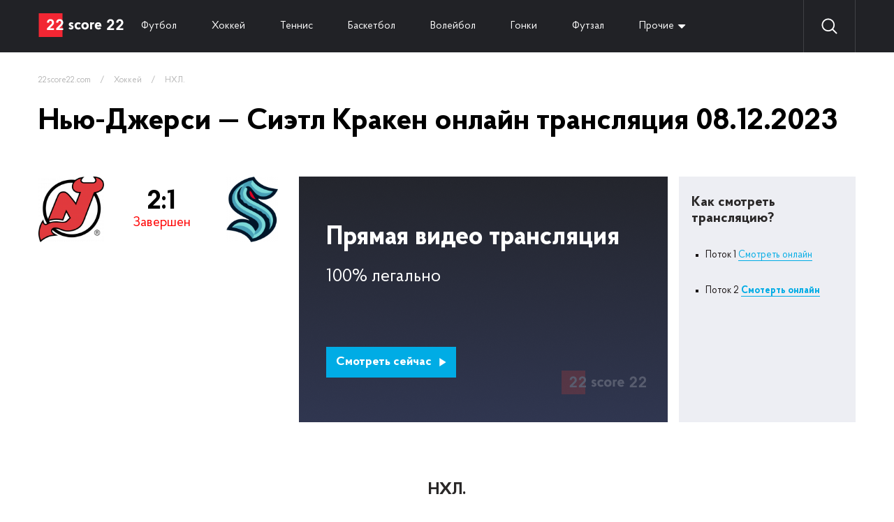

--- FILE ---
content_type: text/html; charset=UTF-8
request_url: https://22score22.com/hockey/nhl/nyu-djersi-sietl-kraken-online-08-12-2023
body_size: 5312
content:
<!doctype html>
<html lang="ru">
<head>
    <title>Нью-Джерси - Сиэтл Кракен смотреть онлайн 08 декабря 2023 в 04:30</title>
    
            <meta name="description" content="Смотреть прямую онлайн ✅ трансляцию Нью-Джерси и Сиэтл Кракен Хоккей. НХЛ. В сезоне 2025/2026, которая состоится 08.12.2023 в 04:30">
                <meta name="yandex" content="noindex" />
        <meta charset="UTF-8">
    <meta name="viewport"
          content="width=device-width, user-scalable=no, initial-scale=1.0, maximum-scale=1.0, minimum-scale=1.0">
    <meta http-equiv="X-UA-Compatible" content="ie=edge">
    <link rel="icon" type="image/png" href="/themes/22score22/img/favicon.png">
    <link rel="stylesheet" href="//code.jquery.com/ui/1.12.1/themes/base/jquery-ui.css">
    <link rel="stylesheet" href="/themes/22score22/css/reset.css">
    <link rel="stylesheet" href="/themes/22score22/css/header.css">
    <!-- font ProbaPro -->
    <link rel="stylesheet" href="/themes/22score22/fonts/ProbaPro/stylesheet.css">
    <!-- end font ProbaPro -->
</head>
<body>
<div class="wrapper">
    <header>
    <div class="container">
        <div class="header">
            <div class="logo"><a href="/"><img src="/themes/22score22/img/logo.svg" alt="logo"></a></div>
            <div class="navigate">
<!--                <a --><!-- href="--><!--">Все</a>-->
                                <a  href="/football">Футбол</a>
                                <a  href="/hockey">Хоккей</a>
                                <a  href="/tennis">Теннис</a>
                                <a  href="/basketball">Баскетбол</a>
                                <a  href="/voleyball">Волейбол</a>
                                <a  href="/gonki">Гонки</a>
                                <a  href="/futzal">Футзал</a>
                                <a href="#" class="dropdown">Прочие</a>
                <div class="dropdown_links">
                </div>
            </div>
            <div id="search_wrapper">
                <img src="/themes/22score22/img/search.svg" alt="search">
                <input id="search" value="" placeholder="Поиск">
                <a href="#" id="close_search"><img src="/themes/22score22/img/close_search.svg" alt="close_search"></a>
            </div>
            <div class="search-result" id="search_wrapper">
            </div>
            <div class="settings_buttons">
                <a href="#" class="search"><img src="/themes/22score22/img/search.svg" alt="search"></a>
            </div>
        </div>
    </div>
</header>
    <div class="wrapper_content">
        <div class="container" id="ajax-result">
            <script type="application/ld+json">
    {
        "@context" : "http://schema.org",
        "@type" : "Event",
        "name" : "⚽️Нью-Джерси — Сиэтл Кракен 08.12.2023. 📺Лучшие ставки, прямая видео трансляция",
        "startDate" : "2023-12-08T05:30:00+0300",
        "location" : {
            "@type" : "Place",
            "name" : "📺Смотреть сейчас"
        },
        "image" : "https://22score22.com/themes/22score22/img/logo.svg",
        "description" : "⚽️Нью-Джерси — Сиэтл Кракен 08.12.2023. НХЛ.✅ 📺Прямая видео трансляция. Статистика личных встреч ✔️История матчей ✓",
        "url" : "https://22score22.com/hockey/nhl/nyu-djersi-sietl-kraken-online-08-12-2023",
        "performer" : {
            "@type" : "Person",
            "name" : "22score22.com"
        }
    }
</script>

<div class="content_no_sidebar">
    <div class="content">
        <div class="breadcrumbs">
            <a href="https://22score22.com">22score22.com</a>
            <span class="divider">&nbsp;&nbsp;&nbsp;/&nbsp;&nbsp;&nbsp;</span>
            <a href="/hockey">Хоккей</a>
            <span class="divider">&nbsp;&nbsp;&nbsp;/&nbsp;&nbsp;&nbsp;</span>
            <a href="/hockey/nhl">НХЛ.</a>
        </div>
        <h1>Нью-Джерси — Сиэтл Кракен онлайн трансляция 08.12.2023</h1>
        <div class="event_video_wrapper">
            <div class="info_event_video">
                <div class="command__info_translation not_started">
                    <div class="command_logo__info_translation">
                        <div>
                            <img src="https://cdn.22score22.com/images/upload/logo/132_132_525b9e25676a5.png" alt="Нью-Джерси">
                        </div>
                    </div>
                                            <div class="rate__info_translation">
                            <span class="rate__info_translation-rate">2:1</span>
                            <span class="rate__info_translation-time">Завершен</span>
                        </div>
                                        <div class="command_logo__info_translation">
                        <div>
                            <img src="https://cdn.22score22.com/images/upload/logo/132_132_618d56cb18cbd.png" alt="Сиэтл Кракен">
                        </div>
                    </div>
                </div>

                <div id="for_mobile_change"></div>
                            </div>
            <a target="_blank" class="live_event_video" href="https://w2.22score22.com/c/37b1a534b0191d99">
    <div class="header__live_translation">Прямая видео трансляция</div>
    <div class="info__live_translation">100% легально</div>
    <button class="btn__live_translation">Смотреть сейчас <img src="/themes/22score22/img/play-arrow.svg" alt=""></button>
</a>
<div class="how_view_translation">
<div class="header__how_view_translation">Как смотреть трансляцию?</div>

<div class="list__how_view_translation">
<ul>
	<li>Поток 1 <a href="https://w2.22score22.com/c/37b1a534b0191d99">Смотреть онлайн</a></li>
	<li>Поток 2 <a href="https://w2.22score22.com/c/37b1a534b0191d99"><strong>Смотерть онлайн</strong></a></li>
</ul>
</div>
</div>
        </div>
        <div class="other_championship_matches">
            <h3 class="header__other_championship_matches">НХЛ.</h3>
            <div class="content__other_championship_matches">
                                    
<div class="content__now_accordion_table-row">
    <a class="link__now_accordion_table football "
       href="/hockey/nhl/anahaym-vashington-online-06-01-2026">
        <span class="link__now_accordion_table-time ">
            02:00 06.01.2026        </span>
        <span class="link__now_accordion_table-commands">
            <span class="link__now_accordion_table-command">Анахайм</span>
            <span class="divider">&mdash;</span>
            <span class="link__now_accordion_table-command">Вашингтон</span>
        </span>
    </a>
<!--    --><!--        <a class="link__now_accordion_table-live active" href="--><!--">BET</a>-->
<!--    --><!--        <a class="link__now_accordion_table-live" href="--><!--">Live</a>-->
<!--    --></div>
                                    
<div class="content__now_accordion_table-row">
    <a class="link__now_accordion_table football "
       href="/hockey/nhl/yuta-mammot-reyndjers-online-06-01-2026">
        <span class="link__now_accordion_table-time ">
            02:00 06.01.2026        </span>
        <span class="link__now_accordion_table-commands">
            <span class="link__now_accordion_table-command">Юта Маммот</span>
            <span class="divider">&mdash;</span>
            <span class="link__now_accordion_table-command">Рейнджерс</span>
        </span>
    </a>
<!--    --><!--        <a class="link__now_accordion_table-live active" href="--><!--">BET</a>-->
<!--    --><!--        <a class="link__now_accordion_table-live" href="--><!--">Live</a>-->
<!--    --></div>
                                    
<div class="content__now_accordion_table-row">
    <a class="link__now_accordion_table football "
       href="/hockey/nhl/detroyt-ottava-online-06-01-2026">
        <span class="link__now_accordion_table-time ">
            02:30 06.01.2026        </span>
        <span class="link__now_accordion_table-commands">
            <span class="link__now_accordion_table-command">Детройт</span>
            <span class="divider">&mdash;</span>
            <span class="link__now_accordion_table-command">Оттава</span>
        </span>
    </a>
<!--    --><!--        <a class="link__now_accordion_table-live active" href="--><!--">BET</a>-->
<!--    --><!--        <a class="link__now_accordion_table-live" href="--><!--">Live</a>-->
<!--    --></div>
                                    
<div class="content__now_accordion_table-row">
    <a class="link__now_accordion_table football "
       href="/hockey/nhl/sietl-kraken-kalgari-online-06-01-2026">
        <span class="link__now_accordion_table-time ">
            04:30 06.01.2026        </span>
        <span class="link__now_accordion_table-commands">
            <span class="link__now_accordion_table-command">Сиэтл Кракен</span>
            <span class="divider">&mdash;</span>
            <span class="link__now_accordion_table-command">Калгари</span>
        </span>
    </a>
<!--    --><!--        <a class="link__now_accordion_table-live active" href="--><!--">BET</a>-->
<!--    --><!--        <a class="link__now_accordion_table-live" href="--><!--">Live</a>-->
<!--    --></div>
                                    
<div class="content__now_accordion_table-row">
    <a class="link__now_accordion_table football "
       href="/hockey/nhl/minnesota-los-andjeles-online-06-01-2026">
        <span class="link__now_accordion_table-time ">
            05:30 06.01.2026        </span>
        <span class="link__now_accordion_table-commands">
            <span class="link__now_accordion_table-command">Миннесота</span>
            <span class="divider">&mdash;</span>
            <span class="link__now_accordion_table-command">Лос-Анджелес</span>
        </span>
    </a>
<!--    --><!--        <a class="link__now_accordion_table-live active" href="--><!--">BET</a>-->
<!--    --><!--        <a class="link__now_accordion_table-live" href="--><!--">Live</a>-->
<!--    --></div>
                            </div>
        </div>
        <div class="three_best_bets">
    <div class="header__three_best_bets">3 лучшие ставки </div>
    <div class="content__three_best_bets">

                    </div>
</div>
        
<div class="personal_meetings">
    <div class="header__personal_meetings">Личные встречи Нью-Джерси — Сиэтл Кракен</div>
    <div class="content__personal_meetings">
        <div class="command__personal_meetings">
            <div>
                <img src="https://cdn.22score22.com/images/upload/logo/132_132_525b9e25676a5.png" alt="Нью-Джерси">
            </div>
        </div>
        <div class="rate__personal_meetings">
            <div class="rate__personal_meetings-victory">
                <span class="rate__personal_meetings-name">Побед</span>
                <span class="rate__personal_meetings-count">3</span>
                <span style="height: 150px;" class="rate__personal_meetings-graf"></span>
            </div>
            <div class="rate__personal_meetings-draw">
                <span class="rate__personal_meetings-name">Ничьих</span>
                <span class="rate__personal_meetings-count">2</span>
                <span style="height: 99px;" class="rate__personal_meetings-graf"></span>
            </div>
            <div class="rate__personal_meetings-defeat">
                <span class="rate__personal_meetings-name">Побед</span>
                <span class="rate__personal_meetings-count">1</span>
                <span style="height: 51px;" class="rate__personal_meetings-graf"></span>
            </div>
        </div>
        <div class="command__personal_meetings">
            <div>
                <img src="https://cdn.22score22.com/images/upload/logo/132_132_618d56cb18cbd.png" alt="Сиэтл Кракен">
            </div>
        </div>
    </div>
</div>
        <div class="last_ten_game">
            <div class="header__last_ten_game">Последние 6 игр</div>
            <div class="content__last_ten_game">
                                    <div class="one_of__last_ten_game">
                        <div class="one_of__last_ten_game-command">
                            <div>Нью-Джерси</div>
                        </div>
                        <div class="one_of__last_ten_game-rate">
                            <span class="victory">3</span>
                            <span>:</span>
                            <span >2</span>
                        </div>
                        <div class="one_of__last_ten_game-command">
                            <div>Сиэтл Кракен</div>
                        </div>
                    </div>
                                    <div class="one_of__last_ten_game">
                        <div class="one_of__last_ten_game-command">
                            <div>Сиэтл Кракен</div>
                        </div>
                        <div class="one_of__last_ten_game-rate">
                            <span >0</span>
                            <span>:</span>
                            <span >0</span>
                        </div>
                        <div class="one_of__last_ten_game-command">
                            <div>Нью-Джерси</div>
                        </div>
                    </div>
                                    <div class="one_of__last_ten_game">
                        <div class="one_of__last_ten_game-command">
                            <div>Сиэтл Кракен</div>
                        </div>
                        <div class="one_of__last_ten_game-rate">
                            <span >1</span>
                            <span>:</span>
                            <span class="victory">3</span>
                        </div>
                        <div class="one_of__last_ten_game-command">
                            <div>Нью-Джерси</div>
                        </div>
                    </div>
                                    <div class="one_of__last_ten_game">
                        <div class="one_of__last_ten_game-command">
                            <div>Сиэтл Кракен</div>
                        </div>
                        <div class="one_of__last_ten_game-rate">
                            <span >1</span>
                            <span>:</span>
                            <span class="victory">2</span>
                        </div>
                        <div class="one_of__last_ten_game-command">
                            <div>Нью-Джерси</div>
                        </div>
                    </div>
                                    <div class="one_of__last_ten_game">
                        <div class="one_of__last_ten_game-command">
                            <div>Нью-Джерси</div>
                        </div>
                        <div class="one_of__last_ten_game-rate">
                            <span >3</span>
                            <span>:</span>
                            <span class="victory">4</span>
                        </div>
                        <div class="one_of__last_ten_game-command">
                            <div>Сиэтл Кракен</div>
                        </div>
                    </div>
                                    <div class="one_of__last_ten_game">
                        <div class="one_of__last_ten_game-command">
                            <div>Нью-Джерси</div>
                        </div>
                        <div class="one_of__last_ten_game-rate">
                            <span >3</span>
                            <span>:</span>
                            <span >3</span>
                        </div>
                        <div class="one_of__last_ten_game-command">
                            <div>Сиэтл Кракен</div>
                        </div>
                    </div>
                            </div>
        </div>
                        <div class="recent_team_results">
            <div class="header__recent_team_results">Последние результаты команд</div>
            <div class="content__recent_team_results">
                <div class="command__recent_team_results">
                    <div class="command__recent_team_results-logo">
                        <div>
                            <img src="https://cdn.22score22.com/images/upload/logo/132_132_525b9e25676a5.png" alt="Нью-Джерси">
                        </div>
                    </div>
                    <div class="command__recent_team_results-table">
                                                    <div class="one_of__last_ten_game">
                                <div class="one_of__last_ten_game-command">
                                    <div>Нью-Джерси</div>
                                </div>
                                <div class="one_of__last_ten_game-rate">
                                    <span class="victory">6</span>
                                    <span>:</span>
                                    <span >5</span>
                                </div>
                                <div class="one_of__last_ten_game-command">
                                    <div>Ванкувер</div>
                                </div>
                            </div>
                                                    <div class="one_of__last_ten_game">
                                <div class="one_of__last_ten_game-command">
                                    <div>Сан-Хосе</div>
                                </div>
                                <div class="one_of__last_ten_game-rate">
                                    <span >0</span>
                                    <span>:</span>
                                    <span >0</span>
                                </div>
                                <div class="one_of__last_ten_game-command">
                                    <div>Нью-Джерси</div>
                                </div>
                            </div>
                                                    <div class="one_of__last_ten_game">
                                <div class="one_of__last_ten_game-command">
                                    <div>Нью-Джерси</div>
                                </div>
                                <div class="one_of__last_ten_game-rate">
                                    <span class="victory">3</span>
                                    <span>:</span>
                                    <span >2</span>
                                </div>
                                <div class="one_of__last_ten_game-command">
                                    <div>Филадельфия</div>
                                </div>
                            </div>
                                                    <div class="one_of__last_ten_game">
                                <div class="one_of__last_ten_game-command">
                                    <div>Айлендерс</div>
                                </div>
                                <div class="one_of__last_ten_game-rate">
                                    <span >4</span>
                                    <span>:</span>
                                    <span >4</span>
                                </div>
                                <div class="one_of__last_ten_game-command">
                                    <div>Нью-Джерси</div>
                                </div>
                            </div>
                                                    <div class="one_of__last_ten_game">
                                <div class="one_of__last_ten_game-command">
                                    <div>Баффало</div>
                                </div>
                                <div class="one_of__last_ten_game-rate">
                                    <span >2</span>
                                    <span>:</span>
                                    <span class="victory">7</span>
                                </div>
                                <div class="one_of__last_ten_game-command">
                                    <div>Нью-Джерси</div>
                                </div>
                            </div>
                                                    <div class="one_of__last_ten_game">
                                <div class="one_of__last_ten_game-command">
                                    <div>Коламбус</div>
                                </div>
                                <div class="one_of__last_ten_game-rate">
                                    <span class="victory">2</span>
                                    <span>:</span>
                                    <span >1</span>
                                </div>
                                <div class="one_of__last_ten_game-command">
                                    <div>Нью-Джерси</div>
                                </div>
                            </div>
                                                    <div class="one_of__last_ten_game">
                                <div class="one_of__last_ten_game-command">
                                    <div>Нью-Джерси</div>
                                </div>
                                <div class="one_of__last_ten_game-rate">
                                    <span >0</span>
                                    <span>:</span>
                                    <span class="victory">4</span>
                                </div>
                                <div class="one_of__last_ten_game-command">
                                    <div>Детройт</div>
                                </div>
                            </div>
                                                    <div class="one_of__last_ten_game">
                                <div class="one_of__last_ten_game-command">
                                    <div>Рейнджерс</div>
                                </div>
                                <div class="one_of__last_ten_game-rate">
                                    <span class="victory">5</span>
                                    <span>:</span>
                                    <span >3</span>
                                </div>
                                <div class="one_of__last_ten_game-command">
                                    <div>Нью-Джерси</div>
                                </div>
                            </div>
                                                    <div class="one_of__last_ten_game">
                                <div class="one_of__last_ten_game-command">
                                    <div>Нью-Джерси</div>
                                </div>
                                <div class="one_of__last_ten_game-rate">
                                    <span class="victory">5</span>
                                    <span>:</span>
                                    <span >2</span>
                                </div>
                                <div class="one_of__last_ten_game-command">
                                    <div>Питтсбург</div>
                                </div>
                            </div>
                                                    <div class="one_of__last_ten_game">
                                <div class="one_of__last_ten_game-command">
                                    <div>Нью-Джерси</div>
                                </div>
                                <div class="one_of__last_ten_game-rate">
                                    <span >3</span>
                                    <span>:</span>
                                    <span class="victory">6</span>
                                </div>
                                <div class="one_of__last_ten_game-command">
                                    <div>Виннипег</div>
                                </div>
                            </div>
                                            </div>
                </div>
                <div class="command__recent_team_results">
                    <div class="command__recent_team_results-logo">
                        <div>
                            <img src="https://cdn.22score22.com/images/upload/logo/132_132_618d56cb18cbd.png" alt="Сиэтл Кракен">
                        </div>
                    </div>
                    <div class="command__recent_team_results-table">
                                                    <div class="one_of__last_ten_game">
                                <div class="one_of__last_ten_game-command">
                                    <div>Сиэтл Кракен</div>
                                </div>
                                <div class="one_of__last_ten_game-rate">
                                    <span >0</span>
                                    <span>:</span>
                                    <span >0</span>
                                </div>
                                <div class="one_of__last_ten_game-command">
                                    <div>Монреаль</div>
                                </div>
                            </div>
                                                    <div class="one_of__last_ten_game">
                                <div class="one_of__last_ten_game-command">
                                    <div>Сиэтл Кракен</div>
                                </div>
                                <div class="one_of__last_ten_game-rate">
                                    <span >0</span>
                                    <span>:</span>
                                    <span >0</span>
                                </div>
                                <div class="one_of__last_ten_game-command">
                                    <div>Оттава</div>
                                </div>
                            </div>
                                                    <div class="one_of__last_ten_game">
                                <div class="one_of__last_ten_game-command">
                                    <div>Сиэтл Кракен</div>
                                </div>
                                <div class="one_of__last_ten_game-rate">
                                    <span >3</span>
                                    <span>:</span>
                                    <span >3</span>
                                </div>
                                <div class="one_of__last_ten_game-command">
                                    <div>Торонто</div>
                                </div>
                            </div>
                                                    <div class="one_of__last_ten_game">
                                <div class="one_of__last_ten_game-command">
                                    <div>Сиэтл Кракен</div>
                                </div>
                                <div class="one_of__last_ten_game-rate">
                                    <span >3</span>
                                    <span>:</span>
                                    <span class="victory">4</span>
                                </div>
                                <div class="one_of__last_ten_game-command">
                                    <div>Чикаго</div>
                                </div>
                            </div>
                                                    <div class="one_of__last_ten_game">
                                <div class="one_of__last_ten_game-command">
                                    <div>Ванкувер</div>
                                </div>
                                <div class="one_of__last_ten_game-rate">
                                    <span class="victory">5</span>
                                    <span>:</span>
                                    <span >1</span>
                                </div>
                                <div class="one_of__last_ten_game-command">
                                    <div>Сиэтл Кракен</div>
                                </div>
                            </div>
                                                    <div class="one_of__last_ten_game">
                                <div class="one_of__last_ten_game-command">
                                    <div>Сан-Хосе</div>
                                </div>
                                <div class="one_of__last_ten_game-rate">
                                    <span >1</span>
                                    <span>:</span>
                                    <span class="victory">7</span>
                                </div>
                                <div class="one_of__last_ten_game-command">
                                    <div>Сиэтл Кракен</div>
                                </div>
                            </div>
                                                    <div class="one_of__last_ten_game">
                                <div class="one_of__last_ten_game-command">
                                    <div>Калгари</div>
                                </div>
                                <div class="one_of__last_ten_game-rate">
                                    <span class="victory">4</span>
                                    <span>:</span>
                                    <span >3</span>
                                </div>
                                <div class="one_of__last_ten_game-command">
                                    <div>Сиэтл Кракен</div>
                                </div>
                            </div>
                                                    <div class="one_of__last_ten_game">
                                <div class="one_of__last_ten_game-command">
                                    <div>Сиэтл Кракен</div>
                                </div>
                                <div class="one_of__last_ten_game-rate">
                                    <span class="victory">4</span>
                                    <span>:</span>
                                    <span >3</span>
                                </div>
                                <div class="one_of__last_ten_game-command">
                                    <div>Ванкувер</div>
                                </div>
                            </div>
                                                    <div class="one_of__last_ten_game">
                                <div class="one_of__last_ten_game-command">
                                    <div>Айлендерс</div>
                                </div>
                                <div class="one_of__last_ten_game-rate">
                                    <span >3</span>
                                    <span>:</span>
                                    <span >3</span>
                                </div>
                                <div class="one_of__last_ten_game-command">
                                    <div>Сиэтл Кракен</div>
                                </div>
                            </div>
                                                    <div class="one_of__last_ten_game">
                                <div class="one_of__last_ten_game-command">
                                    <div>Сиэтл Кракен</div>
                                </div>
                                <div class="one_of__last_ten_game-rate">
                                    <span >3</span>
                                    <span>:</span>
                                    <span class="victory">4</span>
                                </div>
                                <div class="one_of__last_ten_game-command">
                                    <div>Эдмонтон</div>
                                </div>
                            </div>
                                            </div>
                </div>
            </div>
        </div>
        <div class="text_block">
<div class="header__text_block">
<h2>&nbsp;</h2>
</div>
</div>
    </div>
</div>
        </div>
    </div>
    <footer>
    <div class="container">
        <div class="footer">
            <div class="top_footer">
                <div class="logo_description">
                    <a href="#"><img src="/themes/22score22/img/logo.svg" alt=""></a>
                    <div class="description_footer"><p><span style="color:#FFFFFF;">Спортивные онлайн траснляции в прямом эфире смотреть бесплатно на 22score22</span></p>
</div>
                </div>
                <div class="live_translation">
                    <div class="header_live_translation">Прямые трансляции <span>топ матчей</span></div>
                    <div class="content_live_translation">
                                                <a href="/basketball/nba/golden-steyt-oklahoma-online-03-01-2026">Голден Стэйт - Оклахома смотреть онлайн</a>
                                                <a href="/hockey/nhl/pittsburg-detroyt-online-03-01-2026">Питтсбург - Детройт смотреть онлайн</a>
                                                <a href="/football/chempionat-anglii-premer-liga/bornmut-arsenal-online-03-01-2026">Борнмут - Арсенал Л смотреть онлайн</a>
                                                <a href="/basketball/nba/klivlend-denver-online-03-01-2026">Кливленд - Денвер смотреть онлайн</a>
                                                <a href="/basketball/nba/indiana-san-antonio-online-03-01-2026">Индиана - Сан-Антонио смотреть онлайн</a>
                                                <a href="/football/chempionat-ispanii1/selta-valensiya-online-03-01-2026">Сельта - Валенсия смотреть онлайн</a>
                                                <a href="/football/chempionat-ispanii1/espanol-barselona-online-03-01-2026">Эспаньол - Барселона смотреть онлайн</a>
                                                <a href="/basketball/nba/chikago-orlando-online-03-01-2026">Чикаго - Орландо смотреть онлайн</a>
                                            </div>
                </div>
                <div class="search_command">
                    <div class="wrapper_footer_search">
                        <input type="text" placeholder="Поиск команд, событий, турниров или игроков" id="search_footer">
                        <button><img src="/themes/22score22/img/search.svg" alt="search"></button>
                    </div>
                    <div id="footer-search-result">
                    </div>
                    <div class="links_search_command">
                                                    <a href="/football">Футбол онлайн</a>
                                                    <a href="/hockey">Хоккей онлайн</a>
                                                    <a href="/tennis">Теннис онлайн</a>
                                                    <a href="/basketball">Баскетбол онлайн</a>
                                                    <a href="/voleyball">Волейбол онлайн</a>
                                                    <a href="/gonki">Гонки онлайн</a>
                                                    <a href="/futzal">Футзал онлайн</a>
                                            </div>
                </div>
            </div>
            <div class="bottom_footer">
                <div class="footer_nav">
                    <span class="copyright">© 2023 22score22 – Все права защищены. Почта для связи inbox@22score22.com</span>
                                    </div>
            </div>
        </div>
    </div>
</footer>
</div>

<link rel="stylesheet" href="/themes/22score22/css/style_v1.css">
<link rel="stylesheet" href="/themes/22score22/css/responsive.css">


<script src="https://code.jquery.com/jquery-1.12.4.js"></script>
<script src="https://code.jquery.com/ui/1.12.1/jquery-ui.js"></script>
<script src="/themes/22score22/js/jquery-ui.accordion.multiple.js"></script>
<script src="/themes/22score22/js/main.js"></script>

<!-- Google tag (gtag.js) --> <script async src="https://www.googletagmanager.com/gtag/js?id=G-V9BQES9JJ6"></script> <script>   window.dataLayer = window.dataLayer || [];   function gtag(){dataLayer.push(arguments);}   gtag('js', new Date());    gtag('config', 'G-V9BQES9JJ6'); </script></body>
</html>


--- FILE ---
content_type: text/css
request_url: https://22score22.com/themes/22score22/css/header.css
body_size: 2690
content:
header {
    background: #212226;
}

.container {
    width: 1200px;
    padding: 0 15px;
    margin: 0 auto;
}

.dropdown_links {
    display: none;
}

.navigate a {
    font-family: Proba Pro;
    font-size: 15px;
    /* identical to box height */
    color: #FFFFFF;
    text-decoration: none;
    height: 75px;
    display: block;
    text-align: center;
    padding: 0 25px;
    line-height: 75px;
    transition: 0.15s linear;
}

.header {
    display: flex;
    align-items: center;
    justify-content: flex-start;
}

.header .navigate {
    flex-grow: 2;
    display: flex;
    align-items: flex-start;
    justify-content: flex-start;
}

.navigate a:hover, .navigate a:focus, .navigate a.active {
    background: #FFF47B;
    transition: 0.15s linear;
    color: #212226;
}

.settings_buttons>a {
    width: 75px;
    min-width: 75px;
    max-width: 75px;
    height: 75px;
    display: flex;
    align-items: center;
    justify-content: center;
    border-left: 1px solid rgba(255, 255, 255, 0.14);
    padding: 25px;
}

.settings_buttons {
    display: flex;
    justify-content: center;
}

.settings_buttons>a:last-child {
    border-right: 1px solid rgba(255, 255, 255, 0.14);
}

.logo {
    margin-right: 5px;
}

.navigate a.dropdown:after {
    content: '';
    border: 6px solid transparent;
    border-top: 6px solid #fff;
    border-radius: 2px;
    border-bottom: 0;
    height: 0;
    display: block;
    margin: 0 0 0 5px;
}

.navigate a.dropdown {
    display: flex;
    align-items: center;
    justify-content: center;
}

.navigate a.dropdown:focus:after,
.navigate a.dropdown:hover:after {
    border-top: 6px solid #212226;
}

div#search_wrapper {
    position: absolute;
    background: #3A3C44;
    width: 0;
    right: 74px;
    height: 75px;
    display: flex;
    transition: 0.2s linear;
    overflow: hidden;
}

.header {
    position: relative;
}

div#search_wrapper input {
    background: transparent;
    border: 0;
    font-family: Proba Pro;
    font-size: 13px;
    line-height: 22px;
    color: #CFCFCF;
    margin-left: -47px;
    flex-grow: 2;
    padding-left: 72px;
}

div#search_wrapper.open {
    width: 970px;
    transition: 0.2s linear;
}

a#close_search {
    margin: 0 22px;
    display: flex;
    align-items: center;
    justify-content: center;
}

div#search_wrapper>img {
    margin-left: 22px;
    max-width: 25px;
    min-width: 25px;
    width: 25px;
}

.ui-widget.ui-widget-content.footer_search,
.ui-widget.ui-widget-content.header_search {
    border: 0;
    font-family: Proba Pro;
    font-size: 13px;
    line-height: 22px; /* identical to box height, or 169% */
    color: #3F3F3F;
    padding-top: 17px;
    padding-bottom: 17px;
}

.ui-menu.footer_search .ui-menu-item-wrapper,
.ui-menu.header_search .ui-menu-item-wrapper {
    padding: 3px 0 3px 21px;
    margin: 4px 0;
}

.footer_search .ui-state-active,
.ui-widget-content.footer_search .ui-state-active,
.footer_search .ui-widget-header .ui-state-active,
.footer_search a.ui-button:active,
.footer_search .ui-button:active,
.footer_search .ui-button.ui-state-active:hover,
.header_search .ui-state-active,
.ui-widget-content.header_search .ui-state-active,
.header_search .ui-widget-header .ui-state-active,
.header_search a.ui-button:active,
.header_search .ui-button:active,
.header_search .ui-button.ui-state-active:hover {
    border: 0;
    background: #212227;
}

.calendar_row_wrapper {
    background: #FFF47B;
}

.dates_dropdown {
    display: none;
}

.calendar_dropdown>a {
    width: 28px;
    height: 28px;
    text-decoration: none;
    font-family: Proba Pro;
    font-size: 14px;
    line-height: 14px; /* identical to box height */
    color: #000000;
    font-weight: bold;
    background: url(../img/calendar.svg);
    display: flex;
    align-items: center;
    justify-content: center;
    padding-top: 10px;
    padding-left: 1px;
}

.calendar_row {
    display: flex;
    align-items: center;
    justify-content: flex-start;
}

.calendar_dropdown {
    margin-right: 45px;
}

.calendar_row>a {
    height: 50px;
    font-family: Proba Pro;
    font-size: 15px;
    /* identical to box height */
    color: #212226;
    text-decoration: none;
    display: flex;
    align-items: center;
    justify-content: flex-start;
    margin-right: 40px;
    border-bottom: 2px solid transparent;
    transition: 0.15s linear;
    padding-top: 5px;
}

.calendar_row>a>span {
    opacity: 0.4;
    margin-left: 8px;
}

.calendar_row>a:hover, .calendar_row>a:focus, .calendar_row>a.active {
    border-bottom: 2px solid #212227;
    transition: 0.15s linear;
}

.calendar_row>a.now {
    position: relative;
    padding-left: 20px;
    margin-left: 47px;
    font-weight: 600;
}

.calendar_row>a.now:before {content: '';width: 3px;height: 3px;border: 4px solid rgb(254, 226, 90);border-radius: 50%;position: absolute;left: 0;top: 50%;background: #FFBD13;margin-top: -5px;}


.calendar_dropdown>a.open {}

.calendar_dropdown {
    display: flex;
    align-items: center;
    justify-content: flex-start;
    height: 50px;
    position: relative;
}

.calendar_dropdown>a.open + .dates_dropdown {
    display: block;
}

.dates_dropdown {
    position: absolute;
    left: 0;
    top: 50px;
    background: #fff;
    padding: 10px 0;
    width: 90px;
    z-index: 5;
    box-shadow: 0px 5px 5px 0px rgba(0, 0, 0, .3);
}

.dates_dropdown>a {
    transition: 0.15s linear;
    font-family: Proba Pro;
    font-size: 14px;
    display: flex; /* identical to box height */
    color: rgba(0, 0, 0, .4);
    text-decoration: none;
    align-items: center;
    justify-content: flex-start;
    padding: 7px 15px 5px;
}

.dates_dropdown>a>span {
    width: 35px;
    margin-right: 11px;
    display: block;
    color: #000000;
    transition: 0.15s linear;
}

.dates_dropdown>a:hover, .dates_dropdown>a:focus {
    transition: 0.15s linear;
    color: #72D6F8;
    background: #00ACE5;
}

.dates_dropdown>a:hover>span, .dates_dropdown>a:focus>span {
    color: #fff;
    transition: 0.15s linear;
}

body.search_open{
    background: #000;
}

body.search_open footer,
body.search_open .wrapper_content,
body.search_open .calendar_row_wrapper{
    opacity: 0.5;
}

.dropdown_links.open {
    display: block;
}

.dropdown_links {
    position: absolute;
    background: #fff;
    right: -4px;
    top: 60px;
    width: 141px;
    padding: 10px 0;
    z-index: 5;
    box-shadow: 0px 5px 5px 0px rgba(0, 0, 0, .3);
}

.header .navigate {
    position: relative;
}

.dropdown_links a {
    transition: 0.15s linear;
    font-family: Proba Pro;
    font-size: 14px;
    display: block;
    color: #000000;
    text-decoration: none;
    padding: 7px 15px 5px;
    line-height: 1;
    height: auto;
    text-align: left;
}

.dropdown_links a:hover, .dropdown_links a:focus {
    color: #ffffff;
    background: #00ACE5;
    transition: 0.15s linear;
}
.logo>a>img {
    width: 122px;
    height: 34px;
    max-width: 122px;
    min-width: 122px;
}

@media(max-width: 1199px){

    .container {
        width: 760px;
    }
    div#search_wrapper {
        right: 60px;
    }

    div#search_wrapper.open {
        width: 538px;
    }

}

@media(max-width: 767px){
    .search-result{
        top: 125px !important;
    }

    .container {
        width: 100%;
    }

    .calendar_row {
        overflow-x: scroll;
    }

    .calendar_row>a {
        margin-right: 25px;
    }

    .calendar_row>a.now {
        margin-left: 0;
    }

    .navigate a.dropdown {
        font-size: 0;
        white-space: nowrap;
    }
    .navigate a.dropdown:after{
        display: none;
    }
    .settings_buttons>a>img {
        width: 25px;
        height: auto;
    }

    .settings_buttons>a {
        width: 50px;
        min-width: 50px;
        max-width: 50px;
        height: 50px;
        padding: 12px;
    }

    .navigate>a {
        height: 50px;
        padding: 0 10px;
    }

    .logo>a>img {
        width: 100%;
        height: auto;
    }

    .dropdown_links {
        top: 50px;
        left: -415px;
        width: 250px;
        height: calc(100vh - 50px);
        display: block;
        transition: 0.15s linear;
        overflow-y: scroll;
    }
    body.open_menu {
        overflow-y: hidden;
        background: #000;
    }
    body.open_menu .calendar_row_wrapper, body.open_menu .wrapper_content {
        opacity: 0.7;
    }
    .dropdown_links.open {
        display: block;
        left: -15px;
        transition: 0.15s linear;
    }
    div#search_wrapper.open {
        width: calc(100% + 30px);
        z-index: 5;
    }

    div#search_wrapper {
        right: -15px;
        top: 50px;
        z-index: 5;
    }

    .logo {
        z-index: 25;
        display: block;
        position: absolute;
        left: 60px;
        top: 8px;
    }

    .settings_buttons>a.settings, .settings_buttons>a.profile {
        display: none;
    }

    .calendar_dropdown {
        margin-right: 0;
        margin-left: 0;
        border-left: 1px solid rgba(255, 255, 255, 0.14);
        border-right: 1px solid rgba(255, 255, 255, 0.14);
        width: 50px;
        padding: 0 10px;
    }

    .calendar_dropdown>a {
        filter: invert(1);
    }

    .dates_dropdown {
        right: 0;
        left: auto;
    }

    .navigate>a:hover, .navigate>a:focus {
        background: transparent;
        color: #FFFFFF;
    }
    .dropdown_links>a {    font-size: 18px;
        border-bottom: 1px solid #eee;
        line-height: 30px;
    }
    .navigate a.dropdown:focus:after, .navigate a.dropdown:hover:after {
        border-top: 6px solid #fff;
    }

    .navigate a.dropdown:before {
        content: '';
        width: 25px;
        height: 16px;
        display: block;
        background: url(../img/burger.svg);
    }

    .navigate a.dropdown.dropdown_open:before {
        background: url(../img/close_burger.svg);
        width: 20px;
        height: 20px;
        background-size: contain;
    }
}

.search-result {
    top: 75px;
    z-index: 99999999;
    background: #fff !important;
    height: auto !important;
    flex-direction: column;
}

.search-item {
    width: 100%;
    display: flex;
    justify-content: center;
    height: 32px;
    align-items: center;
    font-family: Proba Pro;
    font-size: 13px;
    color: #000;
    text-decoration: none;
}
.search-item:hover {
    background: #DAECF2;
}
.pointer{
    cursor: pointer;
}
.navigate ul {
    min-width: 540px;
    width: auto;
    padding: 0 5px
}

.logo {
    margin-right:  0;
}

.user_menu {
    margin-left: 20px;
    margin-right:  10px;
}

.container_780 img {
    max-width:  100%;
    height: auto !important;
}

.mobile_user_menu ul {
    display:  block;
}

.mobile_user_menu ul li {
    margin-bottom:  10px;
}

.mobile_user_menu ul li a:before {
    display:  none;
}
.header_row>span {
    min-height: 50px;
    display: flex;
    align-items: center;
    justify-content: center;
    line-height: normal;
}

--- FILE ---
content_type: text/css
request_url: https://22score22.com/themes/22score22/css/style_v1.css
body_size: 7164
content:
/**
Todo Не забыть убрать
 */
body>div{
    display: none !important;
}

body>div.wrapper{
    display: block !important;
}
/**
Todo Не забыть убрать
 */


footer {
    background: #212226;
}

.bottom_footer {
    border-top: 1px solid #767676;
}

.footer_nav {
    display: flex;
    align-items: center;
    justify-content: flex-start;
    height: 70px;
}

.footer_nav span.copyright {
    font-family: Proba Pro;
    font-size: 12px;
    line-height: 22px; /* identical to box height, or 183% */
    color: #CFCFCF;
}

.footer_nav>a {
    font-family: Proba Pro;
    font-size: 12px;
    line-height: 22px; /* identical to box height, or 183% */
    color: #CFCFCF;
    text-decoration: none;
    margin-left: 30px;
}

.top_footer {
    padding-top: 55px;
    display: flex;
    align-items: flex-start;
    justify-content: flex-start;
    padding-bottom: 50px;
}

.description_footer {
    font-family: Proba Pro;
    font-size: 12px;
    line-height: 17px; /* or 146% */
    color: #E7E7E7;
    margin-top: 27px;
}

.logo_description {
    width: 205px;
    max-width: 205px;
    min-width: 205px;
    margin-right: 77px;
}

.header_live_translation {
    font-family: Proba Pro;
    font-size: 18px;
    /* identical to box height, or 122% */
    color: #FFFFFF;
    font-weight: bold;
    margin-bottom: 25px;
    height: 51px;
    line-height: 51px;
}

.header_live_translation span {
    color: #FFF47B;
}

.content_live_translation a {
    font-family: Proba Pro;
    font-size: 13px;
    line-height: 25px; /* or 196% */
    color: #FFF47B;
    text-decoration: none;
}

.content_live_translation {
    display: flex;
    flex-direction: column;
    flex-wrap: wrap;
    height: 200px;
}

.live_translation {
    width: 436px;
    max-width: 436px;
    min-width: 436px;
}

.content_live_translation a:hover, .content_live_translation a:focus {
    text-decoration: underline;
}

.footer_nav>a:hover, .footer_nav>a:focus {
    text-decoration: underline;
}

.links_search_command a {
    font-family: Proba Pro;
    font-size: 14px;
    line-height: 25px; /* or 182% */
    color: #FFFFFF;
    text-decoration: none;
}

.links_search_command a:hover, .links_search_command a:focus {
    text-decoration: underline;
}

.links_search_command {
    margin-top: 25px;
    display: flex;
    flex-direction: column;
    flex-wrap: wrap;
    height: 200px;
}

input#search_footer {
    background: #3A3C44;
    border: 0;
    width: 409px;
    height: 51px;
    font-family: Proba Pro;
    font-size: 13px;
    line-height: 22px; /* identical to box height, or 169% */
    color: #CFCFCF;
    padding-left: 20px;
}

.wrapper_footer_search {
    width: 409px;
    height: 51px;
    position: relative;
}

.wrapper_footer_search button {
    position: absolute;
    right: 0;
    top: 0;
    padding: 0;
    margin: 0 15px 0 0;
    border: 0;
    background: transparent;
    height: 51px;
}

.logo_description>a {
    height: 51px;
    display: flex;
    align-items: center;
    justify-content: flex-start;
}


.content__now_accordion_table {
    display: none;
}

.header__sport_now {
    display: flex;
    justify-content: space-between;
    align-items: center;
}

.header__sport_now h2 {
    font-family: Proba Pro;
    font-size: 26px;
    line-height: 26px; /* identical to box height */
    text-align: center;
    color: #000000;
    font-weight: bold;
    margin: 0;
}

.header__sport_now a {
    font-family: Proba Pro;
    font-size: 14px;
    line-height: 14px; /* identical to box height */
    text-align: center;
    color: #00ACE5;
    border-bottom: 1px solid #76DAFB;
    text-decoration: none;
    transition: 0.15s linear;
}

.header__sport_now a:hover, .header__sport_now a:focus {
    border-bottom: 1px solid rgba(118, 218, 251, 0);
    transition: 0.15s linear;
}

.header__sport_now a.prev:before {content: '';width: 6px;height: 6px;border-left: 2px solid #01ace5;border-bottom: 2px solid #01ace5;display: block;position: absolute;left: -15px;top: 50%;margin-top: -4px;transform: rotate(45deg);}

.header__sport_now a.prev {
    position: relative;
    margin-left: 15px;
}

.header__sport_now a.next:before {
    content: '';
    width: 6px;
    height: 6px;
    border-right: 2px solid #01ace5;
    border-top: 2px solid #01ace5;
    display: block;
    position: absolute;
    right: -15px;
    top: 50%;
    margin-top: -4px;
    transform: rotate(45deg);
}

.header__sport_now a.next {
    position: relative;
    margin-right: 15px;
}

.header__sport_now {
    margin-bottom: 34px;
}

.header__now_accordion_table {
    background: #EDEEF3;
    height: 35px;
    display: flex;
    align-items: center;
    justify-content: flex-start;
    padding: 0 10px;
    text-decoration: none;
}

.header__now_accordion_table>img {
    margin-right: 15px;
    width: 28px;
    height: 28px;
    max-width: 28px;
    min-width: 28px;
    object-fit: contain;
}

.header__now_accordion_table>span {
    font-family: Proba Pro;
    font-size: 14px;
    line-height: 14px; /* identical to box height */
    color: #000000;
    font-weight: bold;
}

.now_accordion_table {
    /*margin-bottom: 3px;*/
}

.header__now_accordion_table.open:after {
    transform: rotate(-135deg);
    margin-top: -3px;
    transition: 0.15s linear;
}

.header__now_accordion_table {
    position: relative;
}

.header__now_accordion_table:after {
    content: '';
    width: 10px;
    height: 10px;
    border-right: 2px solid #212226;
    border-bottom: 2px solid #212226;
    display: block;
    position: absolute;
    right: 15px;
    top: 50%;
    transition: 0.15s linear;
    margin-top: -9px;
    transform: rotate(45deg);
}

a.link__now_accordion_table.football {
    font-family: Proba Pro;
    font-size: 13px;
    line-height: 1;
    text-align: right;
    color: #000000;
    text-decoration: none;
    padding-left: 55px;
    padding-right: 55px;
    display: flex;
    height: 32px;
    align-items: center;
    padding-top: 5px;
    padding-bottom: 5px;
}
a.link__now_accordion_table.in_live span.link__now_accordion_table-time {
    color: #F22633;
    font-weight: bold;
}

a.link__now_accordion_table.in_live span.link__now_accordion_table-commands {
    color: #F22633;
}
.content__now_accordion_table-row {
    position: relative;
}

a.link__now_accordion_table-live {
    position: absolute;
    width: 32px;
    height: 16px;
    font-family: Proba Pro;
    font-size: 12px;
    text-transform: uppercase;
    line-height: 16px;
    color: #000000;
    text-decoration: none;
    text-align: center;
    border: 1px solid #000;
    right: 0;
    top: 50%;
    margin-top: -8px;
}

.football span.link__now_accordion_table-commands {
    flex-grow: 2;
    display: flex;
    justify-content: center;
}

.football span.link__now_accordion_table-commands span.divider {
    display: block;
    width: 126px;
    text-align: center;
    min-width: 126px;
}

.football span.link__now_accordion_table-command {
    text-align: right;
    display: block;
    width: 100%;
}

.football span.link__now_accordion_table-command + span + span.link__now_accordion_table-command {
    text-align: left;
}

a.link__now_accordion_table-live.active {
    color: #FFFFFF;
    background: #F22633;
    border: 1px solid #f34033;
}

a.link__now_accordion_table.football:hover {
    background: #DAECF2;
}


.header__sidebar_top_leagues {
    font-family: Proba Pro;
    font-size: 20px;
    line-height: 20px; /* identical to box height */
    color: #000000;
    font-weight: bold;
}

.content__sidebar_top_leagues a {
    display: flex;
    align-items: center;
    justify-content: flex-start;
    font-family: Proba Pro;
    font-size: 16px;
    line-height: 16px; /* identical to box height */
    color: #000000;
    text-decoration: none;
    margin-bottom: 12px;
}
a.link__sidebar_top_leagues:hover, a.link__sidebar_top_leagues:focus {
    text-decoration: underline;
}

a.header__now_accordion_table {
    margin-bottom: 3px;
}

a.header__now_accordion_table.open {
    margin-bottom: 0;
}

.content__sidebar_top_leagues a img {
    width: 28px;
    height: 28px;
    object-fit: contain;
    object-position: center;
    margin-right: 15px;
    max-width: 28px;
    min-width: 28px;
}

.content__sidebar_top_leagues {
    padding: 15px 0;
}

.sidebar_top_leagues {
    border-bottom: 1px solid #E3E4E5;
    margin-bottom: 30px;
}

.header__sidebar_news {
    font-family: Proba Pro;
    font-size: 20px;
    line-height: 20px; /* identical to box height */
    color: #000000;
    font-weight: bold;
}

.one__sidebar_news {
    border-bottom: 1px solid #E3E4E5;
    display: flex;
    align-items: flex-start;
    justify-content: flex-start;
    padding: 25px 0;
}

.one__sidebar_news-time {
    font-family: Proba Pro;
    font-size: 14px;
    line-height: 22px; /* identical to box height */
    color: #999999;
    margin-right: 17px;
}

.one__sidebar_news-category {
    font-family: Proba Pro;
    font-size: 14px;
    line-height: 22px; /* identical to box height, or 157% */
    color: #00ACE5;
}

a.one__sidebar_news-text_news {
    font-family: Proba Pro;
    font-size: 16px;
    line-height: 22px; /* or 137% */
    color: #000000;
    text-decoration: none;
}

a.one__sidebar_news-text_news:hover, a.one__sidebar_news-text_news:focus {
    text-decoration: underline;
}

.one__sidebar_news:last-child {
    border-bottom: 0;
}

.content_with_sidebar {
    display: flex;
    padding: 40px 0 100px;
    justify-content: flex-start;
    align-items: stretch;
}

.sidebar {
    width: 257px;
    max-width: 257px;
    min-width: 257px;
}

.content_with_sidebar.content_with_left_sidebar .sidebar {
    padding-right: 26px;
}
.content_with_sidebar.content_with_left_sidebar .content {
    border-left: 1px solid #E3E4E5;
    padding-left: 52px;
}
.content {
    flex-grow: 2;
}

.sport_now+.sport_now {
    margin-top: 57px;
}

a.link__now_accordion_table.tennis span.link__now_accordion_table-commands {
    display: block;
    min-width: 238px;
}

a.link__now_accordion_table.tennis span.link__now_accordion_table-command {
    display: block;
    margin: 10px 0;
}

a.link__now_accordion_table.tennis {
    text-decoration: none;
    font-family: Proba Pro;
    font-size: 13px;
    line-height: 13px; /* identical to box height */
    color: #000000;
    display: flex;
    align-items: center;
    justify-content: flex-start;
    padding-left: 55px;
    padding-right: 55px;
}

a.link__now_accordion_table.tennis span.link__now_accordion_table-time {
    min-width: 77px;
}

span.link__now_accordion_table-rate td+td {
    font-family: Proba Pro;
    font-size: 13px;
    line-height: 13px; /* identical to box height */
    color: #5A5A5A;
}

span.link__now_accordion_table-rate td {
    padding: 5px;
}

a.link__now_accordion_table.tennis:hover {
    background: #DAECF2;
}

a.link__now_accordion_table.tennis:hover span.link__now_accordion_table-time {
    font-weight: bold;
}

.wrapper_content {
    background: #fff;
}

a.all_sport_now {
    font-family: Proba Pro;
    font-size: 14px;
    line-height: 14px; /* identical to box height */
    text-align: center;
    color: #00ACE5;
    text-decoration: none;
    border-bottom: 1px solid #76DAFB;
    position: relative;
    display: block;
    width: 75px;
    top: 25px;
}

a.all_sport_now:after {
    content: '';
    width: 5px;
    height: 5px;
    display: block;
    border-bottom: 2px solid #76DAFB;
    border-left: 2px solid #76DAFB;
    position: absolute;
    right: -10px;
    top: 4px;
    transform: rotate(-135deg);
}

a.all_sport_now:hover, a.all_sport_now:focus {
    border-bottom-color: transparent;
}

.breadcrumbs a {
    font-family: Proba Pro;
    font-size: 12px;
    line-height: 12px; /* identical to box height */
    color: #B5B5B5;
    text-decoration: none;
}

.breadcrumbs span {
    font-family: Proba Pro;
    font-size: 12px;
    line-height: 12px;
    color: #212228;
    text-decoration: none;
}

.breadcrumbs {
    margin-bottom: 30px;
}

a.category_link {
    font-family: Proba Pro;
    font-size: 16px;
    line-height: 22px; /* identical to box height, or 137% */
    color: #00ACE5;
    text-decoration: none;
    margin-bottom: 10px;
    display: block;
}

a.category_link:hover {
    text-decoration: underline;
}

h1 {
    font-family: Proba Pro;
    font-size: 44px;
    line-height: 106.5%; /* or 47px */
    color: #000000;
    font-weight: bold;
}

.content_with_sidebar.content_with_right_sidebar .content {
    max-width: 813px;
    width: 813px;
    min-width: 813px;
}

.content_with_sidebar.content_with_right_sidebar {
    justify-content: space-between;
}

a.live_matches_now__link {
    background: #EBF4F8;
    text-decoration: none;
    display: flex;
    padding: 22px 25px 22px 30px;
    align-items: center;
    justify-content: flex-start;
    height: 88px;
    line-height: 1;
}

span.live_matches_now__link-count {
    font-family: Proba Pro;
    font-size: 55px;
    /* identical to box height, or 59px */
    line-height: 1;
    color: #000000;
    font-weight: 600;
    margin-right: 16px;
    position: relative;
    top: 4px;
}

span.live_matches_now__link-text {
    font-family: Proba Pro;
    font-size: 18px;
    /* or 122% */
    color: #000000;
}

.live_matches_now {
    margin-top: 30px;
}

.date_article {
    font-family: Proba Pro;
    font-size: 16px;
    line-height: 26px; /* or 162% */
    color: #9E9E9E;
    display: block;
    margin-top: 12px;
    margin-bottom: 40px;
}

p {
    font-family: Proba Pro;
    font-size: 18px;
    line-height: 26px; /* or 144% */
    color: #000000;
    margin-bottom: 40px;
}

img {
    max-width: 100%;
    min-width: 100%;
    width: 100%;
    height: auto;
}

span.img_article_title {
    font-family: Proba Pro;
    font-size: 14px;
    line-height: 26px; /* identical to box height, or 186% */
    color: #797979;
    font-style: italic;
    display: block;
    margin-bottom: 40px;
}

blockquote {
    font-family: Proba Pro;
    font-size: 28px;
    line-height: 38px; /* or 137% */
    color: #000000;
    border-left: 5px solid #00AEE5;
    padding-left: 34px;
    margin-bottom: 40px;
}

h2 {
    font-family: Proba Pro;
    font-size: 24px;
    line-height: 26px; /* or 108% */
    color: #000000;
    font-weight: bold;
    margin-bottom: 30px;
}

ol li {
    font-family: Proba Pro;
    font-size: 18px;
    line-height: 26px; /* identical to box height, or 144% */
    color: #000000;
    margin-bottom: 7px;
}

ol {
    margin-bottom: 30px;
    padding-left: 20px;
}

.author_article span {
    font-family: Proba Pro;
    font-size: 18px;
    line-height: 26px; /* identical to box height, or 144% */
    color: #000000;
    padding-right: 17px;
}

.author_article a {
    font-family: Proba Pro;
    font-size: 18px;
    line-height: 26px; /* identical to box height, or 144% */
    color: #00ACE5;
    border-bottom: 1px solid #00ACE5;
    text-decoration: none;
}

.author_article a:hover {
    border-bottom: 1px solid transparent;
}

.tags {
    margin: 40px 0 30px;
    display: flex;
    align-items: flex-start;
    justify-content: flex-start;
}

.tags a {
    background: #00ACE5;
    font-family: Proba Pro;
    font-size: 16px;
    line-height: 26px; /* identical to box height, or 162% */
    color: #FFFFFF;
    text-decoration: none;
    padding: 0 8px;
    margin-right: 15px;
}

.share_article {
    display: flex;
    align-items: center;
    justify-content: flex-start;
    margin-bottom: 30px;
    height: 22px;
}

.share_article a {
    margin-right: 18px;
    display: flex;
    align-items: center;
    justify-content: center;
    height: 100%;
}

.breadcrumbs span.divider {
    color: #B5B5B5;
}

.logo_description>a>img {
    width: 122px;
    height: 34px;
    max-width: 122px;
    min-width: 122px;
}

.content_no_sidebar {
    padding-top: 30px;
}

.event_video_wrapper {
    margin-top: 56px;
    display: flex;
    align-items: flex-start;
    justify-content: flex-start;
}

.live_event_video {
    background: url(../img/bg_live.png);
    width: 528px;
    height: 352px;
    min-width: 528px;
    max-width: 528px;
}

.header__live_translation {
    font-family: Proba Pro;
    font-size: 38px;
    line-height: 38px; /* identical to box height */
    color: #FFFFFF;
    font-weight: bold;
}

.live_event_video {
    padding-left: 39px;
    padding-top: 69px;
}

.info__live_translation {
    font-family: Proba Pro;
    font-size: 26px;
    line-height: 26px; /* identical to box height */
    color: #FFFFFF;
    margin-top: 24px;
}

button.btn__live_translation {
    background: #00ACE5;
    border: 0;
    width: 186px;
    height: 44px;
    font-family: Proba Pro;
    font-size: 18px;
    line-height: 18px; /* identical to box height */
    color: #FFFFFF;
    font-weight: bold;
    margin-top: 87px;
    display: flex;
    align-items: center;
    justify-content: center;
    cursor: pointer;
}

button.btn__live_translation img {
    margin-left: 10px;
    max-width: 12px;
    min-width: 12px;
    width: 12px;
}

.how_view_translation {
    width: 253px;
    height: 354px;
    max-width: 253px;
    min-width: 253px;
    background: #EDEEF3;
    padding: 26px 18px;
    margin-left: 16px;
}

.header__how_view_translation {
    font-family: Proba Pro;
    font-size: 20px;
    line-height: 118%; /* or 24px */
    color: #292727;
    font-weight: bold;
}

.list__how_view_translation ul {
    padding-left: 20px;
}

.list__how_view_translation ul li {
    list-style-type: square;
}

.list__how_view_translation ul li a {
    font-family: Proba Pro;
    font-size: 14px;
    line-height: 21px; /* or 150% */
    color: #00ACE5;
    border-bottom: 1px solid #00ACE5;
    text-decoration: none;
}

.list__how_view_translation ul li a:hover {
    border-bottom: 1px solid rgba(0, 172, 229, 0);
}

.list__how_view_translation ul li {
    font-family: Proba Pro;
    font-size: 14px;
    line-height: 21px; /* or 150% */
    color: #181212;
    margin-top: 30px;
}

.live_event_video {
    margin-left: 20px;
    display: block;
    text-decoration: none;
}

.info_event_video {
    width: 353px;
    max-width: 353px;
    min-width: 353px;
}

.command__info_translation {
    display: flex;
    align-items: center;
    justify-content: space-between;
    margin-bottom: 58px;
}

.command_logo__info_translation {
    width: 94px;
    height: 94px;
}

.command_logo__info_translation>div {
    display: flex;
    align-items: center;
    justify-content: center;
    height: 100%;
}

.command_logo__info_translation>div>img {
    width: 100%;
    height: 100%;
    object-fit: contain;
}

.rate__info_translation {
    font-family: Proba Pro;
    font-size: 38px;
    line-height: 38px; /* identical to box height */
    color: #000000;
    font-weight: bold;
}

.rate__info_translation span {
    display: block;
    text-align: center;
}
.date_and_location__info_translation {
    display: flex;
    justify-content: space-between;
    margin-bottom: 6px;
}

.location__info_translation>*, .date__info_translation>* {
    display: block;
    margin: 8px 0;
}

.location__info_translation, .date__info_translation {
    width: 94px;
    text-align: center;
    font-family: Proba Pro;
    font-size: 14px;
    line-height: 14px; /* identical to box height */
    color: #000000;
}

.table_rates .office {
    display: flex;
    align-items: center;
    justify-content: flex-start;
}

.table_rates.blue_bg th:first-child {
    background: #00ACE5;
    color: #FFFFFF;
}
.table_rates th:first-child {
    background: #00ACE5;
    font-family: Proba Pro;
    font-size: 12px;
    line-height: 12px;
    text-align: left;
    color: #FFFFFF;
    font-weight: 600;
    padding: 13px 13px 12px 20px;
    width: 110px;
    max-width: 110px;
    /*1509*/
    color: #000;
    background: #FFFFFF;
}

.table_rates.blue_bg th {
    color: #FFFFFF;
    background: #00ACE5;

}
.table_rates th {
    background: #00ACE5;
    font-size: 12px;
    line-height: 12px;
    text-align: center;
    color: #FFFFFF;
    font-weight: 600;
    vertical-align: middle;
    width: 42px;
    font-family: Proba Pro;
    /*1509*/
    color: #000;
    background: #FFFFFF;
}

.table_rates table {
    width: 100%;
}

.table_rates.blue_bg th span.dot {
    background: #fff;
}
.table_rates th span.dot {
    display: block;
    background: #FFFFFF;
    width: 4px;
    height: 4px;
    margin: 0 auto;
    /*1509*/
    background: #000;
}

.table_rates.blue_bg td {
    background: #32c4f4;
}
.table_rates td {
    background: #32C4F4;
    /*1509*/
    background: #ffffff;
}

.table_rates.blue_bg td a {
    border: 1px solid rgba(255, 255, 255, 0.31);

    color: #FFFFFF;
}
.table_rates td a {
    font-family: Proba Pro;
    font-size: 12px;
    /* identical to box height */
    color: #FFFFFF;
    text-decoration: none;
    display: block;
    width: 42px;
    height: 24px;
    border: 1px solid rgba(255, 255, 255, 0.31);
    text-align: center;
    line-height: 24px;
    /*1509*/
    color: #000;
    border: 1px solid rgba(0, 0, 0, 0.31);
}

.table_rates.blue_bg td:first-child {
    color: #fff;
}
.table_rates td:first-child {
    padding: 0 0 0 20px;
    font-family: Proba Pro;
    font-size: 12px;
    /* identical to box height */
    color: #FFFFFF;
    width: 110px;
    min-width: 110px;
    max-width: 110px;
    /*1509*/
    color: #000;
}

.table_rates td:first-child span.logo__office {
    margin-right: 6px;
}

.table_rates td:first-child span.logo__office img {
    width: 14px;
    height: 14px;
    max-width: 14px;
    min-width: 14px;
}

.table_rates table {
}

.table_rates.blue_bg thead tr {
    background: #01ace5;
}
.table_rates thead tr {
    display: flex;
    align-items: center;
    justify-content: space-between;
    width: 354px;
    max-width: 354px;
    min-width: 354px;
    background: #01ace5;
    padding-right: 15px;
    /*1509*/
    background: #ffffff;
}

.table_rates.blue_bg tbody tr {
    background: #32c4f4;
}
.table_rates tbody tr {
    display: flex;
    align-items: center;
    justify-content: space-between;
    width: 354px;
    max-width: 354px;
    min-width: 354px;
    padding-right: 15px;
    background: #32c4f4;
    margin: 5px 0;
/*1509*/
    background: #ffffff;
}

.table_rates tbody tr td {
    display: block;
}

.table_rates.blue_bg tbody {
    background: #32c4f4;
}
.table_rates tbody {
    background: #32c4f4;
    /*1509*/
    background: #ffffff;
}

.table_rates td a:hover {
    border: 1px solid #f00;
    background: #fff;
    color: #f00;
}

.event_video_wrapper {
    max-height: 352px;
    overflow: hidden;
    margin-bottom: 85px;
}

.header__other_championship_matches {
    font-family: Proba Pro;
    font-size: 24px;
    line-height: 24px; /* identical to box height */
    color: #292727;
    text-align: center;
    font-weight: 600;
    margin-bottom: 37px;
}

.content__other_championship_matches {
    max-width: 867px;
    margin: 0 auto;
    border: 1px solid #E3E4E5;
    padding: 15px 0;
}

.content__other_championship_matches a.link__now_accordion_table {
    padding: 0 25px;
}

.other_championship_matches {
    margin-bottom: 64px;
}

.header__three_best_bets {
    font-family: Proba Pro;
    font-size: 24px;
    line-height: 24px; /* identical to box height */
    color: #292727;
    text-align: center;
    font-weight: 600;
}

.best_bet {
    background: #FFF47B;
    width: 278px;
    height: 65px;
    display: flex;
    align-items: center;
    justify-content: space-between;
    padding: 0 16px 0 20px;
}
.info__best_bet strong {
    margin-bottom: 5px;
    display: block;
}

a.btn__best_bet {
    font-family: Proba Pro;
    font-size: 13px;
    line-height: 32px; /* identical to box height */
    color: #000000;
    text-decoration: none;
    background: #FFFFFF;
    width: 103px;
    height: 32px;
    min-width: 103px;
    max-width: 103px;
    transition: 0.15s linear;
    text-align: center;
}
a.btn__best_bet:hover {
    transition: 0.15s linear;
    background: #DAECF2;
}
.info__best_bet {
    font-family: Proba Pro;
    font-size: 16px;
    line-height: 16px; /* identical to box height */
    color: #292727;
}

.content__three_best_bets {
    display: flex;
    align-items: center;
    justify-content: space-between;
    max-width: 953px;
    margin: 43px auto 0;
}

.three_best_bets {
    margin-bottom: 115px;
}

.header__personal_meetings {
    font-family: Proba Pro;
    font-size: 24px;
    line-height: 24px; /* identical to box height */
    text-align: center;
    color: #292727;
    text-align: center;
    font-weight: 600;
}

.content__personal_meetings {
    width: 935px;
    margin: 40px auto 0;
    display: flex;
    justify-content: space-between;
    align-items: flex-end;
}

.rate__personal_meetings {
    display: flex;
    width: 350px;
    justify-content: space-between;
    align-items: stretch;
}

.rate__personal_meetings-victory>span {
    display: block;
}

.rate__personal_meetings-draw>span {
    display: block;
}

span.rate__personal_meetings-name {
    font-family: Proba Pro;
    font-size: 20px;
    line-height: 20px; /* identical to box height */
    text-align: right;
    color: #000000;
}

.rate__personal_meetings-defeat>span {
    display: block;
}

.rate__personal_meetings-victory span.rate__personal_meetings-graf {
    background: #00ACE5;
}

.rate__personal_meetings-draw span.rate__personal_meetings-graf {
    background: #DCDDE3;
}

.rate__personal_meetings-defeat span.rate__personal_meetings-graf {
    background: #F22633;
}

span.rate__personal_meetings-graf {
    width: 62px;
}

span.rate__personal_meetings-count {
    text-align: center;
    font-weight: bold;
}

.rate__personal_meetings-victory span.rate__personal_meetings-count {
    /* identical to box height */
    color: #00ACE5;
}
.rate__personal_meetings-draw span.rate__personal_meetings-count {
    /* identical to box height */
    color: #DCDDE3;
}
.rate__personal_meetings-defeat span.rate__personal_meetings-count {
    /* identical to box height */
    color: #F22633;
}

span.rate__personal_meetings-count {
    font-family: Proba Pro;
    font-size: 28px;
    line-height: 28px;
    text-align: center;
    flex-grow: 2;
    display: flex;
    align-items: flex-end;
    justify-content: center;
    width: 62px;
    max-width: 62px;
}

.rate__personal_meetings>div {
    display: flex;
    flex-direction: column;
    height: 200px;
}

.personal_meetings {
    margin-bottom: 118px;
}

.header__last_ten_game {
    font-family: Proba Pro;
    font-size: 24px;
    line-height: 24px; /* identical to box height */
    text-align: center;
    color: #292727;
    font-weight: bold;
}

.content__last_ten_game {
    margin-top: 53px;
}

.one_of__last_ten_game-command div {
    font-family: Proba Pro;
    font-size: 20px;
    line-height: 20px; /* identical to box height */
    text-align: center;
    color: #292727;
    text-decoration: none;
}

.one_of__last_ten_game-command div:hover {
    text-decoration: underline;
}

.one_of__last_ten_game {
    margin-bottom: 27px;
    display: flex;
    align-items: center;
    justify-content: center;
}

.one_of__last_ten_game-rate {
    font-family: Proba Pro;
    font-size: 16px;
    line-height: 16px; /* identical to box height */
    text-align: center;
    display: flex;
    align-items: center;
    justify-content: center;
    margin: 0 30px;
}

.one_of__last_ten_game-rate>span:last-child, .one_of__last_ten_game-rate>span:first-child {
    width: 23px;
    height: 23px;
    display: block;
    line-height: 26px;
    background: #C4C4C4;
}

.one_of__last_ten_game-rate>span:nth-child(2) {
    width: 15px;
}

.one_of__last_ten_game-rate>span.victory {
    background: #00ACE5;
    color: #fff;
}

.last_ten_game {
    margin-bottom: 106px;
}

.header__teams_for_the_game {
    font-family: Proba Pro;
    font-size: 24px;
    line-height: 24px; /* identical to box height */
    text-align: center;
    color: #292727;
    font-weight: 600;
    margin-bottom: 42px;
}

.content__teams_for_the_game {
    display: flex;
    align-items: flex-start;
    margin: 0 auto;
    justify-content: center;
}

.command__teams_for_the_game-header {
    font-family: Proba Pro;
    font-size: 20px;
    line-height: 20px; /* identical to box height */
    color: #292727;
    font-weight: 600;
    margin-bottom: 30px;
}

table.command__teams_for_the_game-players tbody tr td img {
    width: 18px;
    max-width: 18px;
    min-width: 18px;
    margin-right: 21px;
}

table.command__teams_for_the_game-players tbody tr {
    display: flex;
    margin-bottom: 2px;
    align-items: center;
    justify-content: flex-start;
}

table.command__teams_for_the_game-players thead tr {
    display: flex;
    align-items: center;
    justify-content: flex-start;
}

table.command__teams_for_the_game-players tbody tr td:first-child {
    background: #00ACE5;
    display: block;
    width: 35px;
    height: 35px;
    text-align: center;
    line-height: 35px;
    color: #fff;
    font-family: Proba Pro;
    font-size: 14px;
    /* identical to box height */
    font-weight: 600;
    margin-right: 18px;
}

table.command__teams_for_the_game-players thead tr th:first-child {
    font-family: Proba Pro;
    font-size: 14px;
    line-height: 14px; /* identical to box height */
    color: #000000;
    width: 35px;
    margin-right: 18px;
    height: 35px;
    line-height: 35px;
    font-weight: 500;
}

table.command__teams_for_the_game-players thead tr th {
    height: 35px;
    line-height: 35px;
    font-family: Proba Pro;
    font-size: 14px;
    color: #000000;
    font-weight: 600;
}

table.command__teams_for_the_game-players tbody tr td:last-child {
    font-family: Proba Pro;
    font-size: 14px;
    line-height: 14px; /* identical to box height */
    color: #000000;
}

.command__teams_for_the_game:first-child {
    margin: 0 90px 0 0;
}

.teams_for_the_game {
    margin-bottom: 103px;
}

.header__who_will_win {
    font-family: Proba Pro;
    font-size: 24px;
    line-height: 24px; /* identical to box height */
    text-align: center;
    color: #292727;
    font-weight: 600;
    margin-bottom: 35px;
}

.content__who_will_win {
    display: flex;
    align-items: flex-end;
    justify-content: center;
}

.header__recent_team_results {
    font-family: Proba Pro;
    font-size: 24px;
    line-height: 24px; /* identical to box height */
    text-align: center;
    color: #292727;
    margin-bottom: 56px;
    font-weight: 600;
}

.content__recent_team_results {
    display: flex;
    align-items: flex-start;
    justify-content: center;
}

.command__recent_team_results:first-child {
    margin-right: 104px;
}

.command__recent_team_results-logo div img {
    width: 86px;
    height: 86px;
    object-fit: contain;
}

.command__recent_team_results-logo a {
    display: block;
    width: 100%;
}

.command__recent_team_results-logo {
    margin-bottom: 30px;
}

.recent_team_results {
    margin-bottom: 100px;
}

.text_block {
    max-width: 813px;
}

.content_no_sidebar {
    padding-bottom: 34px;
}

a.command__who_will_win-link img {
    width: 60px;
    height: 60px;
    object-fit: contain;
    object-position: center;
}

.command__who_will_win-name a {
    font-family: Proba Pro;
    font-size: 16px;
    line-height: 16px; /* identical to box height */
    color: #292727;
    text-decoration: none;
}

.command__who_will_win-name a:hover {
    text-decoration: underline;
}

.command__who_will_win-percent {
    font-family: Proba Pro;
    font-size: 36px;
    line-height: 36px; /* identical to box height */
    color: #00ACE5;
    font-weight: 600;
    text-align: center;
}

.command__who_will_win {
    margin: 0 25px;
    text-decoration: none;
    color: #000;
    font-family: Proba Pro;
}

.command__who_will_win-name {
    margin: 25px 0 10px;
    text-align: center;
}

.who_will_win {
    margin-bottom: 115px;
}

.command__who_will_win:first-child .command__who_will_win-graf {
    background: #00ACE5;
}

.command__who_will_win:last-child .command__who_will_win-graf {
    background: #FF0000;
}

.command__who_will_win:nth-child(2) .command__who_will_win-graf {
    background: #EDEEF3;
}

.command__who_will_win-graf {
    margin-top: 20px;
    max-width: 79px;
    margin-left: auto;
    margin-right: auto;
}

.command__who_will_win-koeficient {
    font-family: Proba Pro;
    font-size: 12px;
    line-height: 16px; /* identical to box height */
    color: #202A2E;
    background: #D8F5FF;
    width: 28px;
    height: 16px;
    text-align: center;
    margin: 0 auto;
}

.not_started .date_and_location__info_translation {
    display: block;
}

.not_started .date_and_location__info_translation .date__info_translation {
    margin-bottom: 20px;
}

.command__info_translation.not_started {
    margin-bottom: 39px;
    max-height: 114px;
}

.not_started .location__info_translation,.not_started  .date__info_translation {
    width: auto;
}

.other_championship_matches-tennis {
    display: flex;
    align-items: flex-start;
    justify-content: space-between;
}

.other_championship_matches-tennis .content__other_championship_matches {
    width: 797px;
    max-width: 797px;
    min-width: 797px;
    margin: 0;
    padding: 20px 0 13px 0;
}

.content__other_championship_matches .content__now_accordion_table-row {
    margin: 0;
}

.content__other_championship_matches a.link__now_accordion_table.tennis span.link__now_accordion_table-command {
    margin: 5px 0;
}

.content__other_championship_matches span.link__now_accordion_table-rate td {
    padding: 1px 5px;
}

span.rate__info_translation-time {
    font-family: Proba Pro;
    font-size: 20px;
    line-height: 20px; /* identical to box height */
    color: #f00;
    font-weight: normal;
}

.info_event_video.tennis .rate__info_translation span {
    display: block;
    text-align: center;
}

.info_event_video.tennis .command__info_translation {
    align-items: flex-end;
    margin-bottom: 60px;
}

span.last_info {
    font-family: Proba Pro;
    font-size: 14px;
    line-height: 14px; /* identical to box height */
    color: #000000;
}

span.last_info-set {
    font-family: Proba Pro;
    font-size: 14px;
    line-height: 14px; /* identical to box height */
    color: #FF0000;
    font-weight: 600;
    flex-grow: 2;
    text-align: right;
    padding-right: 27px;
}

span.last_info-ago {
    font-family: Proba Pro;
    font-size: 14px;
    line-height: 14px; /* identical to box height */
    color: #9D9D9D;
}

.tennis_info_game .now_info {
    display: flex;
    align-items: center;
    justify-content: space-between;
}

.all_info_table {
    background: #EBF4F8;
    margin-top: 15px;
}

.header_row {
    background: #DCEAF0;
    display: flex;
    align-items: center;
    justify-content: space-between;
}

.header_row>span {
    width: 16.66%;
    text-align: center;
    font-family: Proba Pro;
    font-size: 14px;
    line-height: 50px; /* identical to box height */
    color: #7A7A7A;
}

.all_info_table_row>span:first-child,
.header_row>span:first-child {
    color: #3AC170;
    font-weight: 600;
}

span {}

.all_info_table_row-time>span.now, .all_info_table_row>span.now, .header_row>span.now {
    color: #F22633;
}

.all_info_table_row {
    display: flex;
    align-items: center;
    justify-content: space-between;
}

.all_info_table_row>span {
    text-align: center;
    font-family: Proba Pro;
    font-size: 14px;
    line-height: 40px; /* identical to box height */
    color: #2C2C2C;
    width: 16.66%;
}

.all_info_table_row-time {
    display: flex;
    align-items: center;
    justify-content: space-between;
}

.all_info_table_row-time>span {
    font-family: Proba Pro;
    font-size: 14px;
    line-height: 40px; /* identical to box height */
    color: #A6A6A6;
    width: 16.66%;
    text-align: center;
}

.img_championat {
    width: 60px;
    max-width: 60px;
    min-width: 60px;
    margin-right: 40px;
}

.header_championat_page {
    display: flex;
    align-items: center;
    justify-content: flex-start;
    margin: 50px 0;
}

.sidebar_about_championat {
    margin-top: 60px;
}

.header__sidebar_about_championat {
    font-family: Proba Pro;
    font-size: 20px;
    line-height: 20px; /* identical to box height */
    color: #000000;
    font-weight: 600;
    margin-bottom: 15px;
}

.content__sidebar_about_championat p {
    font-family: Proba Pro;
    font-size: 14px;
    line-height: 21px; /* or 150% */
    color: #262626;
    margin-bottom: 25px;
}

.header__schedule_result_calendar a {
    background: #EDEEF3;
    text-decoration: none;
    font-family: Proba Pro;
    font-size: 24px;
    line-height: 24px; /* identical to box height */
    color: #292727;
    padding: 0 20px;
    font-weight: 600;
    height: 39px;
    display: block;
    line-height: 42px;
    margin-right: 10px;
}

.header__schedule_result_calendar {
    display: flex;
    align-items: flex-start;
}

.content__schedule_result_calendar {
    border: 1px solid #E3E4E5;
    margin-top: -1px;
}

.content__schedule_result_calendar a.link__now_accordion_table.football {
    padding: 0 30px;
}

.content__now_accordion_table-row a.link__now_accordion_table-live {
    right: 30px;
}

.header__schedule_result_calendar a.active, .header__schedule_result_calendar a:hover {
    background: #00ACE5;
    color: #fff;
}

.schedule_result_calendar {
    margin-bottom: 58px;
}

.header__table_championat {
    font-family: Proba Pro;
    font-size: 24px;
    line-height: 24px; /* identical to box height */
    color: #292727;
    font-weight: 600;
    margin-bottom: 25px;
}

.row__table_championat:first-child {

    margin-bottom: 0;
    height: 35px;
    background: #EDEEF3;
}

.row__table_championat:first-child span.row__table_championat-command {
    padding-left: 43px;
    font-weight: bold;
}

.row__table_championat>span.row__table_championat-number {
    width: 49px;
    height: 49px;
    max-height: 100%;
    display: flex;
    align-items: center;
    justify-content: center;
    background: #00ACE5;
    font-weight: 600;
    min-width: 49px;
    color: #fff;
}

.row__table_championat {
    display: flex;
    align-items: center;
    justify-content: flex-start;
    font-family: Proba Pro;
    font-size: 18px;
    line-height: 18px; /* identical to box height */
    margin-bottom: 1px;
}

span.row__table_championat-command img {
    width: 22px;
    max-width: 22px;
    min-width: 22px;
    margin: 0 10px;
    object-fit: contain;
}

.row__table_championat>span.row__table_championat-command.row__table_championat-command {
    display: flex;
    align-items: center;
    justify-content: flex-start;
    flex-grow: 2;
    color: #000000;
    text-align: left;
}

span.row__table_championat-command .img {
    width: 42px;
    max-width: 42px;
    min-width: 42px;
}

span.row__table_championat-number.red {
    background: #F22633;
}

span.row__table_championat-number.gray {
    background: #CBCDD4;
}

.row__table_championat>span {
    min-width: 38px;
    color: #000;
    text-align: center;
}

.row__table_championat:first-child>span.row__table_championat-number {
    background: #edeef3;
    color: #000;
    font-weight: 500;
}

.row__table_championat:hover {
    background: #edeef3;
}

#footer-search-result {
    background: #fff;
    position: absolute;
    box-sizing: border-box;
}

span.link__now_accordion_table-time {
    min-width: 56px;
    text-align: left;
}

.command__recent_team_results {
    max-width: 300px;
    width: 300px;
    min-width: 300px;}
.one_of__last_ten_game-rate {
    min-width: 61px;
}
.one_of__last_ten_game {
    justify-content: space-between;
}
.one_of__last_ten_game-command {
    width: calc(50% - 60px);
    max-width: calc(50% - 60px);
    min-width: calc(50% - 60px);
    text-align: right;
}
.one_of__last_ten_game-command div {
    text-align: right;
}
.one_of__last_ten_game-command:first-child div {
    text-align: left;
}
.one_of__last_ten_game-command div {
    overflow: hidden;
    text-overflow: ellipsis;
    white-space: nowrap;
    font-size: 18px;
}
@media (max-width: 767px){
    .command__recent_team_results {
        max-width: 100%;
        width: 100%;
        min-width: 100%;
    }
    .one_of__last_ten_game-command div {
        font-size: 16px;
    }
}
a.link__now_accordion_table.in_live span.link__now_accordion_table-time:after {content: "'";text-decoration: blink;}

a.link__now_accordion_table.in_live span.link__now_accordion_table-time:after {
    -webkit-animation: blink 2s linear infinite;
    animation: blink 2s linear infinite;
}
@-webkit-keyframes blink {
    50% { color: rgb(34, 34, 34); }
    51% { color: rgba(34, 34, 34, 0); }
    100% { color: rgba(34, 34, 34, 0); }
}
@keyframes blink {
    50% { color: rgb(34, 34, 34); }
    51% { color: rgba(34, 34, 34, 0); }
    100% { color: rgba(34, 34, 34, 0); }
}
.main-title {
    font-size: 15px;
}

.no-games-notice {
    margin-top: 10px;
}

--- FILE ---
content_type: text/css
request_url: https://22score22.com/themes/22score22/css/responsive.css
body_size: 2266
content:
@media(max-width: 1199px){

    .sidebar {
        width: 225px;
        max-width: 225px;
        min-width: 225px;
    }
    .content_with_sidebar.content_with_left_sidebar .sidebar {
        padding-right: 15px;
    }
    .content_with_sidebar.content_with_left_sidebar .content {
        padding-left: 20px;
    }

    .top_footer {
    }

    .logo_description {
        margin-right: 15px;
        width: 150px;
        max-width: 150px;
        min-width: 150px;
    }

    .content_live_translation a {
        max-width: 130px;
        line-height: 18px;
        margin-bottom: 15px;
    }

    .content_live_translation {
        height: 340px;
    }

    .live_translation {
        width: 335px;
        max-width: 335px;
        min-width: 335px;
    }

    .wrapper_footer_search {
        width: 230px;
    }

    input#search_footer {
        width: 100%;
        padding-right: 74px;
    }

    .links_search_command {
        height: 340px;
    }

    a.link__now_accordion_table.tennis span.link__now_accordion_table-commands {
        min-width: 188px;
    }

    .football span.link__now_accordion_table-commands span.divider {
        min-width: auto;
    }


    .content_with_sidebar.content_with_right_sidebar .content {
        max-width: 485px;
        width: 485px;
        min-width: 485px;
    }

    h1 {
        font-size: 30px;
    }

    p {
        margin-bottom: 30px;
    }

    blockquote {
        margin-bottom: 30px;
        font-size: 20px;
        line-height: 28px;
    }

    .header__schedule_result_calendar a {
        font-size: 18px;
        height: 30px;
        display: block;
        line-height: 32px;
    }


    .event_video_wrapper {
        flex-wrap: wrap;
        max-height: none;
        justify-content: space-between;
    }

    .info_event_video {
        order: 0;
    }

    .how_view_translation {
        order: 2;
        width: 343px;
        max-width: 343px;
        min-width: 343px;
    }

    .live_event_video {
        order: 3;
        margin-top: 20px;
        margin-left: 0;
        width: 100%;
        max-width: 100%;
        min-width: 100%;
    }

    .content__three_best_bets {
        flex-wrap: wrap;
        justify-content: space-around;
    }

    .best_bet {
        margin-bottom: 10px;
    }

    .content__personal_meetings {
        width: 100%;
    }

    .command__recent_team_results:first-child {
        margin-right: 40px;
    }

    .other_championship_matches-tennis .content__other_championship_matches {
        width: 366px;
        max-width: 366px;
        min-width: 366px;
    }

    .content__other_championship_matches a.link__now_accordion_table.tennis {
        padding: 0 10px;
    }

    .other_championship_matches-tennis .content__now_accordion_table-row a.link__now_accordion_table-live {
        right: 10px;
    }

    a.link__now_accordion_table.tennis span.link__now_accordion_table-commands {
        min-width: 150px;
    }

    .main-title {
        font-size: 8px;
    }

}

@media(max-width: 767px){
    .content_with_sidebar.content_with_left_sidebar {
        flex-direction: column-reverse;
    }

    .content_with_sidebar.content_with_left_sidebar .content {
        padding-left: 0;
        border-left: 0;
        width: 100%;
    }

    .sidebar {
        width: 100%;
        max-width: 100%;
        min-width: 100%;
        padding-right: 0;
    }

    a.link__now_accordion_table.football {    padding-left: 10px;
        padding-right: 10px;
    }

    .football span.link__now_accordion_table-commands {
        padding-right: 30px;
    }

    .header__now_accordion_table>span {
        padding-right: 20px;
    }

    .header__now_accordion_table {
        padding: 10px 10px;
        height: auto;
    }

    a.link__now_accordion_table.tennis {
        padding-left: 10px;
        padding-right: 10px;
        height: 67px;
    }

    a.link__now_accordion_table.tennis span.link__now_accordion_table-commands {
        min-width: auto;
    }

    .header__sport_now a.prev {
        border-bottom: 0;
        text-decoration: underline;
        text-align: left;
        margin-left: 5px;
    }

    .header__sport_now a.next {
        text-align: right;
        border: 0;
        text-decoration: underline;
        margin-right: 5px;
    }

    .header__sport_now span {
        position: absolute;
        left: 0;
        top: 30px;
        text-align: center;
        width: 100%;
    }

    .header__sport_now {
        position: relative;
        margin-bottom: 60px;

        min-height: 1px;
    }
    .top_footer {
        display: block;
    }

    .logo_description {
        margin-right: 0;
        width: 100%;
        max-width: 100%;
        min-width: 100%;
    }

    .live_translation {
        width: 100%;
        max-width: 100%;
        min-width: 100%;
    }

    .content_live_translation {
        height: auto;
        display: flex;
        flex-direction: row;
    }

    .content_live_translation a {
        max-width: none;
        margin-right: 20px;
    }

    .wrapper_footer_search {
        width: 100%;
    }

    .links_search_command {
        height: auto;
        flex-direction: row;
    }

    .links_search_command a {
        margin-right: 20px;
        margin-bottom: 10px;
    }

    .footer_nav {
        flex-wrap: wrap;
        height: auto;
        padding: 15px 0;
    }

    .footer_nav>a {
        margin-left: 0;
        margin-right: 20px;
    }

    .footer_nav span.copyright {
        margin-right: 20px;
    }

    input#search_footer {
        padding-right: 80px;
    }

    span.link__now_accordion_table-rate {
        flex-grow: 2;
        padding-right: 30px;
    }

    span.link__now_accordion_table-rate table {
        margin: 0 auto;
    }

    .content_with_sidebar.content_with_right_sidebar {
        display: block;
        padding-top: 20px;
    }
    .breadcrumbs {
        margin-bottom: 20px;
    }
    .content_with_sidebar.content_with_right_sidebar .content {
        max-width: 100%;
        width: 100%;
        min-width: 100%;
        margin-bottom: 70px;
    }

    h1 {
        font-size: 20px;
    }

    .date_article {
        font-size: 13px;
        line-height: 20px;
        margin-bottom: 20px;
    }

    p {
        margin-bottom: 20px;
        font-size: 16px;
        line-height: 24px;
        color: #000000;
    }

    span.img_article_title {
        margin-bottom: 20px;
    }

    blockquote {
        margin-bottom: 20px;
        padding-left: 15px;
        font-size: 16px;
        line-height: 24px;
    }

    h2 {
        font-size: 18px;
        margin-bottom: 20px;
        line-height: 22px;
    }

    ol li {
        font-size: 16px;
        line-height: 22px;
    }

    .tags {
        flex-wrap: wrap;
    }

    .tags a {
        margin-bottom: 15px;
    }
    .football span.link__now_accordion_table-commands span.divider {
        width: auto;
        min-width: 20px;
    }

    .header__schedule_result_calendar a {
        padding: 0 10px;
        font-size: 14px;
        height: 30px;
        display: block;
        font-weight: 600;
        line-height: 32px;
    }

    .content__schedule_result_calendar a.link__now_accordion_table.football {
        padding: 0 10px;
    }

    .content__now_accordion_table-row a.link__now_accordion_table-live {
        right: 10px;
    }

    .content__table_championat {
        overflow-x: scroll;
    }

    .row__table_championat {
        min-width: 420px;
    }

    .header_championat_page {
        margin: 20px 0;
    }

    .info_event_video {width: 100%;max-width: 100%;min-width: 100%;}

    .event_video_wrapper {
        display: block;
        margin-top: 20px;
    }


    .table_rates {
        overflow-x: scroll;
        width: 100%;
        margin: 0 auto;
        max-width: 354px;
    }

    h1 {
    }

    .command__info_translation {
        max-width: 354px;
        margin: 0 auto;
    }

    .date_and_location__info_translation {
        max-width: 354px;
        margin: 0 auto;
    }

    .header__live_translation {
        font-size: 20px;
    }

    .info__live_translation {
        font-size: 16px;
    }

    button.btn__live_translation {
        margin-top: 30px;
    }

    .live_event_video {
        padding: 20px 0 0 30px;
        background-size: cover;
        background-position: right bottom;
        width: 100%;
        height: 250px;
        margin-bottom: 20px;
    }

    .how_view_translation {
        margin-left: 0;
        width: 100%;
        max-width: 100%;
        min-width: 100%;
        height: auto;
        margin-bottom: 20px;
    }

    .event_video_wrapper {
        margin-bottom: 35px;
    }

    .header__other_championship_matches {
        margin-bottom: 15px;
    }

    a.link__now_accordion_table.football {
        height: 67px;
    }

    .content__other_championship_matches a.link__now_accordion_table {
        padding: 0 10px;
    }

    .other_championship_matches {
        margin-bottom: 35px;
    }

    .header__three_best_bets {}

    .content__three_best_bets {
        margin-top: 15px;
        display: block;
    }

    .best_bet {
        margin: 0 auto 10px;
    }

    .three_best_bets {
        margin-bottom: 35px;
    }

    .content__personal_meetings {
        margin-top: 15px;
    }

    .rate__personal_meetings {
        width: 170px;
    }

    span.rate__personal_meetings-name {
        font-size: 16px;
        text-align: center;
    }

    .rate__personal_meetings>div {
        width: 30%;
        max-width: 30%;
    }

    .rate__personal_meetings>div>span {
        max-width: 100%;
    }

    .command__personal_meetings a {
        display: block;
        max-width: 50px;
        height: 50px;
    }

    .command__personal_meetings a img {
        width: 100%;
        height: 100%;
        object-fit: contain;
    }

    .personal_meetings {
        margin-bottom: 35px;
    }

    .content__last_ten_game {
        margin-top: 15px;
    }

    .one_of__last_ten_game-command a {
        font-size: 14px;
    }

    .one_of__last_ten_game-command:first-child {
        text-align: right;
    }

    .one_of__last_ten_game-rate {
        margin: 0 10px;
    }

    .last_ten_game {
        margin-bottom: 35px;
    }

    .header__teams_for_the_game {
        margin-bottom: 15px;
    }

    .content__teams_for_the_game {
        display: block;
    }

    .command__teams_for_the_game {
        margin: 25px 0;
    }

    .command__teams_for_the_game:first-child {
        margin: 25px 0;
    }

    .command__teams_for_the_game-header {
        margin-bottom: 10px;
    }

    .teams_for_the_game {
        margin-bottom: 35px;
    }

    .header__who_will_win {
        margin-bottom: 15px;
    }

    .command__who_will_win {
        margin: 0 10px;
    }

    .command__who_will_win-name {
        white-space: nowrap;
        text-align: center;
    }

    .who_will_win {
        margin-bottom: 35px;
    }

    .header__recent_team_results {
        margin-bottom: 15px;
    }

    .command__recent_team_results:first-child {
        margin-right: 0;
        margin-bottom: 40px;
    }

    .content__recent_team_results {
        display: block;
    }

    .recent_team_results {
        margin-bottom: 35px;
    }

    .other_championship_matches-tennis .content__other_championship_matches {
        width: 100%;
        max-width: 100%;
        min-width: 100%;
    }

    a.link__now_accordion_table.tennis span.link__now_accordion_table-time {
        min-width: 50px;
    }

    .main-title {
        font-size: 8px;
    }
}

--- FILE ---
content_type: image/svg+xml
request_url: https://22score22.com/themes/22score22/img/play-arrow.svg
body_size: 168
content:
<svg width="13" height="13" viewBox="0 0 13 13" fill="none" xmlns="http://www.w3.org/2000/svg">
<path d="M1.39285 0V13L11.6071 6.5L1.39285 0Z" fill="white"/>
</svg>


--- FILE ---
content_type: image/svg+xml
request_url: https://22score22.com/themes/22score22/img/close_search.svg
body_size: 790
content:
<svg width="16" height="16" viewBox="0 0 16 16" fill="none" xmlns="http://www.w3.org/2000/svg">
<path d="M9.41502 8.00084L15.7068 1.70904C16.0977 1.31847 16.0977 0.684754 15.7068 0.294184C15.3159 -0.0967186 14.6829 -0.0967186 14.292 0.294184L8.00017 6.58599L1.70803 0.294184C1.31713 -0.0967186 0.68408 -0.0967186 0.293177 0.294184C-0.0977257 0.684754 -0.0977257 1.31847 0.293177 1.70904L6.58531 8.00084L0.293177 14.2926C-0.0977257 14.6832 -0.0977257 15.3169 0.293177 15.7075C0.488629 15.9026 0.744783 16.0003 1.0006 16.0003C1.25643 16.0003 1.51258 15.9026 1.70803 15.7072L8.00017 9.41536L14.292 15.7072C14.4874 15.9026 14.7436 16.0003 14.9994 16.0003C15.2552 16.0003 15.5114 15.9026 15.7068 15.7072C16.0977 15.3166 16.0977 14.6829 15.7068 14.2923L9.41502 8.00084Z" fill="white"/>
</svg>


--- FILE ---
content_type: application/javascript
request_url: https://22score22.com/themes/22score22/js/main.js
body_size: 1559
content:
$( function() {
    var availableTags = [
        "Лига чемпионов",
        "Лига Европы",
        "Премьер Лига"
    ];
    $("#search").autocomplete({
        source: availableTags,
        classes: {
            "ui-autocomplete": "header_search"
            // },
            // close: function (event, ui) {
            //   $('body').removeClass('search_open');
            // },
            // open: function (event, ui) {
            //   $('body').addClass('search_open');
        }
    });
    $("#search_footer").autocomplete({
        source: availableTags,
        classes: {
            "ui-autocomplete": "footer_search"
        },
        close: function (event, ui) {
            $('body').removeClass('search_open');
        },
        open: function (event, ui) {
            $('body').addClass('search_open');
        }
    });


    $('body').on('click', '.header__now_accordion_table', function (e) {
        e.preventDefault();
        if ($(this).next().hasClass('show')) {
            $(this).next().removeClass('show');
            $(this).removeClass('open');
            $(this).next().slideUp('fast');
        } else {
            $(this).next().addClass('show');
            $(this).addClass('open');
            $(this).next().slideDown('fast');
        }
    });
    $('body').on('click', '.navigate a.dropdown', function (e) {
        e.preventDefault();
        if ($('.dropdown_links').hasClass('open')) {
            $('.dropdown_links').removeClass('open');
            $('body').removeClass('open_menu');
            $('html').css('overflow', 'initial');
            $(this).removeClass('dropdown_open');
        } else {
            $('.dropdown_links').addClass('open');
            $('body').addClass('open_menu');
            $('html').css('overflow', 'hidden');
            $(this).addClass('dropdown_open');
        }
    });

    $("#search").keyup(function(){

        $.get("/search/" + $("#search").val(), function(data) {
            $(".search-result").html(data);
        });
    });

    $('.calendar_dropdown>a').click(function (e) {
        e.preventDefault();
        if ($(this).hasClass('open')) {
            $(this).removeClass('open');
        } else {
            $(this).addClass('open');
        }
    });
    let searchResult = $(".search-result");
    $('.search').click(function (e) {
        e.preventDefault();
        if ($('#search_wrapper').hasClass('open')) {
            $('#search_wrapper').removeClass('open');
            $('body').removeClass('search_open');
            searchResult.hide();
        } else {
            $('#search_wrapper').addClass('open');
            $('body').addClass('search_open');
            $("#search").focus();
            searchResult.show();

            if ($(window).width() < 767) {
                let width = $(window).width() + 30;
                searchResult.css('width', width + "px");
            } else if ($(window).width() < 1199) {
                searchResult.css('width', '538px');
            } else {
                searchResult.css('width', '970px');
            }
        }

    });


    $("#footer-search-result").width($(".wrapper_footer_search").width());

    $("#search_footer").keyup(function(){

        $.get("/search/" + $("#search_footer").val(), function(data) {
            $("#footer-search-result").html(data);
        });
    });

    $("#search_footer").focus(function () {
        $("#footer-search-result").show();
    });
    // $("#search_footer").focusout(function () {

        // $("#footer-search-result").hide();
    // });

    $('#close_search').click(function (e) {
        e.preventDefault();
        $('body').removeClass('search_open');
        $('#search_wrapper').removeClass('open');
        searchResult.hide();
    });


    // $(window).resize(function () {
    //   setTimeout(function () {
    if ($(window).width() > 767 && $(window).width() < 1200){
        $('.navigate>a:nth-child(7)').prependTo('.dropdown_links');
        $('.navigate>a:nth-child(6)').prependTo('.dropdown_links');
        $('.navigate>a:nth-child(5)').prependTo('.dropdown_links');
        $('.navigate>a:nth-child(4)').prependTo('.dropdown_links');
    }
    if ($(window).width() < 768){
        $('.navigate>a:nth-child(7)').prependTo('.dropdown_links');
        $('.navigate>a:nth-child(6)').prependTo('.dropdown_links');
        $('.navigate>a:nth-child(5)').prependTo('.dropdown_links');
        $('.navigate>a:nth-child(4)').prependTo('.dropdown_links');
        $('.navigate>a:nth-child(3)').prependTo('.dropdown_links');
        $('.navigate>a:nth-child(2)').prependTo('.dropdown_links');
        $('.navigate>a:nth-child(1)').prependTo('.dropdown_links');
        $('.calendar_dropdown').appendTo('.header');
        $('.navigate a.dropdown').text('Вид спорта');

        //event_page
        $('.live_event_video').appendTo('#for_mobile_change');
        $('.how_view_translation').appendTo('#for_mobile_change');
        $('.table_rates').appendTo('#for_mobile_change_tennis');
    }
    // }, 1000);
    // });

    let schedule = $("#schedule");
    let result = $("#result");
    let scheduleButton = $("#load-schedule");
    let resultButton = $("#load-result");
    let gamesNotice = $('.no-games-notice');

    $(".champ-toggle-button").click(function (e) {
        e.preventDefault();
        result.hide();
        schedule.show();
    });
    resultButton.click(function (e) {
        $.get("/results/" + this.dataset.id, function(data) {
            result.html(data);
        });

        gamesNotice.css('display', 'none');
        schedule.hide();
        result.show();
        scheduleButton.removeClass("active");
        resultButton.addClass("active");
    });
    scheduleButton.click(function (e) {
        gamesNotice.css('display', 'block');
        result.hide();
        schedule.show();
        resultButton.removeClass("active");
        scheduleButton.addClass("active");
    });

    $('.ajaxLoad').click(function (e){
        e.preventDefault();

        $('.ajaxLoad').removeClass("active");
        $(this).addClass("active");

        $.ajax({
            url:$(this).data('href'),
            method:'POST',
            data: {"ajaxLoad": true},
            success:function (data) {
                $("#ajax-result").html(data);
            }
        });
    })


});




--- FILE ---
content_type: image/svg+xml
request_url: https://22score22.com/themes/22score22/img/search.svg
body_size: 726
content:
<svg width="26" height="26" viewBox="0 0 26 26" fill="none" xmlns="http://www.w3.org/2000/svg">
<path d="M25.1367 23.6742L19.1547 17.6922C20.6375 15.8844 21.5312 13.5688 21.5312 11.0449C21.5312 5.25586 16.834 0.558594 11.0449 0.558594C5.25078 0.558594 0.558594 5.25586 0.558594 11.0449C0.558594 16.834 5.25078 21.5312 11.0449 21.5312C13.5688 21.5312 15.8793 20.6426 17.6871 19.1598L23.6691 25.1367C24.0754 25.543 24.7305 25.543 25.1367 25.1367C25.543 24.7355 25.543 24.0754 25.1367 23.6742ZM11.0449 19.4441C6.40859 19.4441 2.64062 15.6762 2.64062 11.0449C2.64062 6.41367 6.40859 2.64062 11.0449 2.64062C15.6762 2.64062 19.4492 6.41367 19.4492 11.0449C19.4492 15.6762 15.6762 19.4441 11.0449 19.4441Z" fill="white"/>
</svg>


--- FILE ---
content_type: image/svg+xml
request_url: https://22score22.com/themes/22score22/img/logo.svg
body_size: 3402
content:
<svg width="121" height="34" viewBox="0 0 121 34" fill="none" xmlns="http://www.w3.org/2000/svg">
<rect x="0.5" y="0.5" width="33" height="33" fill="#F22633" stroke="#F22633"/>
<path d="M11.726 21.69V24H21.78V21.58H15.752L20.174 17.158C21.12 16.212 21.78 14.98 21.78 13.44C21.78 10.426 19.734 8.38 16.72 8.38C13.706 8.38 11.66 10.426 11.66 13.44H14.63C14.63 11.966 15.488 10.932 16.72 10.932C17.952 10.932 18.81 11.966 18.81 13.44C18.81 14.144 18.634 14.782 18.194 15.222L11.726 21.69ZM24.9346 21.69V24H34.9886V21.58H28.9606L33.3826 17.158C34.3286 16.212 34.9886 14.98 34.9886 13.44C34.9886 10.426 32.9426 8.38 29.9286 8.38C26.9146 8.38 24.8686 10.426 24.8686 13.44H27.8386C27.8386 11.966 28.6966 10.932 29.9286 10.932C31.1606 10.932 32.0186 11.966 32.0186 13.44C32.0186 14.144 31.8426 14.782 31.4026 15.222L24.9346 21.69Z" fill="white"/>
<path d="M97.726 21.69V24H107.78V21.58H101.752L106.174 17.158C107.12 16.212 107.78 14.98 107.78 13.44C107.78 10.426 105.734 8.38 102.72 8.38C99.706 8.38 97.66 10.426 97.66 13.44H100.63C100.63 11.966 101.488 10.932 102.72 10.932C103.952 10.932 104.81 11.966 104.81 13.44C104.81 14.144 104.634 14.782 104.194 15.222L97.726 21.69ZM110.935 21.69V24H120.989V21.58H114.961L119.383 17.158C120.329 16.212 120.989 14.98 120.989 13.44C120.989 10.426 118.943 8.38 115.929 8.38C112.915 8.38 110.869 10.426 110.869 13.44H113.839C113.839 11.966 114.697 10.932 115.929 10.932C117.161 10.932 118.019 11.966 118.019 13.44C118.019 14.144 117.843 14.782 117.403 15.222L110.935 21.69Z" fill="white"/>
<path d="M49.744 14.244C48.886 13.386 47.654 12.88 46.356 12.88C44.178 12.88 42.99 14.332 42.99 16.026C42.99 19.172 47.038 18.71 47.038 20.008C47.038 20.382 46.708 20.866 46.048 20.866C45.41 20.866 44.772 20.426 44.354 19.942L42.616 21.68C43.54 22.648 44.838 23.22 46.268 23.22C48.556 23.22 49.898 21.746 49.898 19.986C49.898 16.928 45.85 17.346 45.85 15.982C45.85 15.674 46.07 15.256 46.598 15.256C47.104 15.256 47.676 15.63 48.006 15.982L49.744 14.244ZM54.2908 18.05C54.2908 16.488 55.2808 15.41 56.6888 15.41C57.4588 15.41 58.0968 15.696 58.4928 16.158L60.2308 14.42C59.3068 13.452 58.0308 12.88 56.5128 12.88C53.4108 12.88 51.3208 14.97 51.3208 18.05C51.3208 21.13 53.4108 23.22 56.5128 23.22C58.0308 23.22 59.3068 22.67 60.2308 21.702L58.4928 19.964C58.0968 20.426 57.4588 20.69 56.6888 20.69C55.2808 20.69 54.2908 19.612 54.2908 18.05ZM61.0317 18.05C61.0317 21.13 63.1657 23.22 66.3117 23.22C69.4577 23.22 71.5917 21.13 71.5917 18.05C71.5917 14.97 69.4577 12.88 66.3117 12.88C63.1657 12.88 61.0317 14.97 61.0317 18.05ZM64.0017 18.05C64.0017 16.488 64.9477 15.41 66.3117 15.41C67.6757 15.41 68.6217 16.488 68.6217 18.05C68.6217 19.612 67.6757 20.69 66.3117 20.69C64.9477 20.69 64.0017 19.612 64.0017 18.05ZM78.5614 12.924C77.7254 12.924 76.9554 13.32 76.3174 13.98V13.1H73.4574V23H76.3174V16.532C76.7354 15.828 77.4614 15.344 78.3414 15.344C78.6274 15.344 78.9134 15.366 79.1774 15.454V12.99C78.9574 12.946 78.7814 12.924 78.5614 12.924ZM89.7448 18.93C89.7448 15.124 88.1388 12.88 85.0808 12.88C82.1108 12.88 80.1528 14.97 80.1528 17.984C80.1528 21.152 82.2868 23.22 85.4328 23.22C87.0388 23.22 88.3148 22.67 89.2608 21.702L87.5668 19.964C87.1488 20.426 86.4888 20.69 85.6528 20.69C84.2888 20.69 83.4968 20.008 83.2108 18.93H89.7448ZM85.1468 15.344C86.1808 15.344 86.6868 16.004 86.8848 16.994H83.2108C83.4308 16.004 84.1128 15.344 85.1468 15.344Z" fill="white"/>
</svg>


--- FILE ---
content_type: application/javascript
request_url: https://22score22.com/themes/22score22/js/jquery-ui.accordion.multiple.js
body_size: 577
content:
/*
*	jQueryUI.Accordion.Multiple, v1.0.1
*	(c) 2014–2017 Artyom "Sleepwalker" Fedosov <mail@asleepwalker.ru>
*	https://github.com/asleepwalker/jquery-ui.tabs.neighbors.js
*/

(function (factory) {
	if (typeof define === 'function' && define.amd) {
		define(['jquery'], factory);
	} else if (typeof module === 'object' && module.exports) {
		module.exports = function (root, jQuery) {
			if (jQuery === undefined) {
				if (typeof window !== 'undefined') {
					jQuery = require('jquery');
				} else {
					jQuery = require('jquery')(root);
				}
			}
			factory(jQuery);
			return jQuery;
		};
	} else {
		factory(jQuery);
	}
}(function ($) {

	var originalToggle = $.ui.accordion.prototype._toggle;

	$.extend($.ui.accordion.prototype, {
		multiple: false,
		_toggle: function (data) {
			if (this.options.multiple && data.newPanel.length) {
				data.oldPanel = data.oldHeader = this.prevShow = $('');

				if (this.options.collapsible && data.newPanel.is(':visible')) {
					data.oldPanel = data.newPanel;
					data.newPanel = $('');
				}
			}
			originalToggle.apply(this, arguments);
		}
	});

}));
